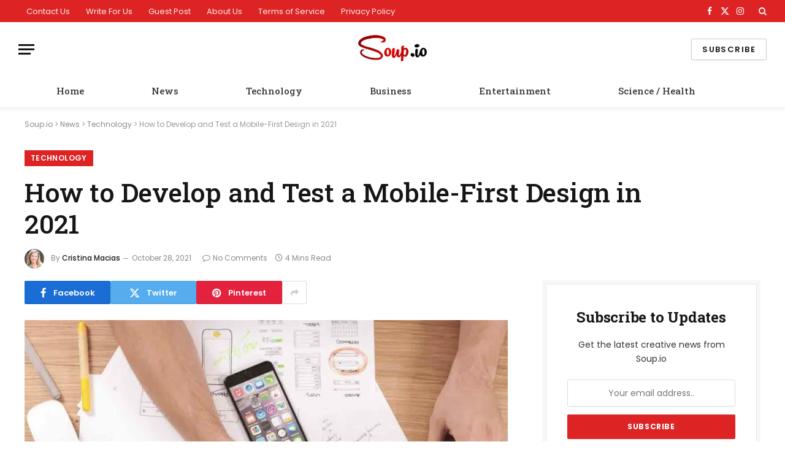

--- FILE ---
content_type: text/html; charset=UTF-8
request_url: https://www.soup.io/how-to-develop-and-test-a-mobile-first-design-in-2021
body_size: 21954
content:
<!DOCTYPE html><html lang="en-US" class="s-light site-s-light"><head><meta charset="UTF-8" /><link rel="preconnect" href="https://fonts.gstatic.com/" crossorigin /><script src="[data-uri]" defer></script><script data-optimized="1" src="https://www.soup.io/wp-content/plugins/litespeed-cache/assets/js/webfontloader.min.js" defer></script> <meta name="viewport" content="width=device-width, initial-scale=1" /><link rel="manifest" href="/superpwa-manifest.json"><meta name="theme-color" content="#dd3333">
<style>#wpadminbar #wp-admin-bar-p404_free_top_button .ab-icon:before {
            content: "\f103";
            color: red;
            top: 2px;
        }</style><meta name='robots' content='index, follow, max-image-preview:large, max-snippet:-1, max-video-preview:-1' /><style>img:is([sizes="auto" i], [sizes^="auto," i]) { contain-intrinsic-size: 3000px 1500px }</style><title>How to Develop and Test a Mobile-First Design in 2021</title><link rel="preload" as="image" imagesrcset="https://www.soup.io/wp-content/uploads/2021/10/How-to-Develop-and-Test-a-Mobile-First-Design-in-2021-1024x627.png 1024w, https://www.soup.io/wp-content/uploads/2021/10/How-to-Develop-and-Test-a-Mobile-First-Design-in-2021-300x184.png 300w, https://www.soup.io/wp-content/uploads/2021/10/How-to-Develop-and-Test-a-Mobile-First-Design-in-2021-768x470.png 768w, https://www.soup.io/wp-content/uploads/2021/10/How-to-Develop-and-Test-a-Mobile-First-Design-in-2021-1536x940.png 1536w, https://www.soup.io/wp-content/uploads/2021/10/How-to-Develop-and-Test-a-Mobile-First-Design-in-2021-150x92.png 150w, https://www.soup.io/wp-content/uploads/2021/10/How-to-Develop-and-Test-a-Mobile-First-Design-in-2021-450x275.png 450w, https://www.soup.io/wp-content/uploads/2021/10/How-to-Develop-and-Test-a-Mobile-First-Design-in-2021-1200x735.png 1200w, https://www.soup.io/wp-content/uploads/2021/10/How-to-Develop-and-Test-a-Mobile-First-Design-in-2021.png 2006w" imagesizes="(max-width: 788px) 100vw, 788px" /><link rel="preload" as="font" href="https://www.soup.io/wp-content/themes/smart-mag/css/icons/fonts/ts-icons.woff2?v3.2" type="font/woff2" crossorigin="anonymous" /><meta name="description" content="Mobile-first design refers to a strategy used by web designers to first prioritize the need for mobile devices when designing a product. This approach can" /><link rel="canonical" href="https://www.soup.io/how-to-develop-and-test-a-mobile-first-design-in-2021" /><meta property="og:locale" content="en_US" /><meta property="og:type" content="article" /><meta property="og:title" content="How to Develop and Test a Mobile-First Design in 2021" /><meta property="og:description" content="Mobile-first design refers to a strategy used by web designers to first prioritize the need for mobile devices when designing a product. This approach can" /><meta property="og:url" content="https://www.soup.io/how-to-develop-and-test-a-mobile-first-design-in-2021" /><meta property="og:site_name" content="Soup.io" /><meta property="article:published_time" content="2021-10-28T02:11:18+00:00" /><meta property="article:modified_time" content="2021-10-28T02:11:20+00:00" /><meta property="og:image" content="https://www.soup.io/wp-content/uploads/2021/10/How-to-Develop-and-Test-a-Mobile-First-Design-in-2021.png" /><meta property="og:image:width" content="2006" /><meta property="og:image:height" content="1228" /><meta property="og:image:type" content="image/png" /><meta name="author" content="Cristina Macias" /><meta name="twitter:card" content="summary_large_image" /><meta name="twitter:label1" content="Written by" /><meta name="twitter:data1" content="Cristina Macias" /><meta name="twitter:label2" content="Est. reading time" /><meta name="twitter:data2" content="4 minutes" /> <script type="application/ld+json" class="yoast-schema-graph">{"@context":"https://schema.org","@graph":[{"@type":"NewsArticle","@id":"https://www.soup.io/how-to-develop-and-test-a-mobile-first-design-in-2021#article","isPartOf":{"@id":"https://www.soup.io/how-to-develop-and-test-a-mobile-first-design-in-2021"},"author":{"name":"Cristina Macias","@id":"https://www.soup.io/#/schema/person/0818d740390ad255638aac0b81c26476"},"headline":"How to Develop and Test a Mobile-First Design in 2021","datePublished":"2021-10-28T02:11:18+00:00","dateModified":"2021-10-28T02:11:20+00:00","mainEntityOfPage":{"@id":"https://www.soup.io/how-to-develop-and-test-a-mobile-first-design-in-2021"},"wordCount":713,"publisher":{"@id":"https://www.soup.io/#organization"},"image":{"@id":"https://www.soup.io/how-to-develop-and-test-a-mobile-first-design-in-2021#primaryimage"},"thumbnailUrl":"https://www.soup.io/wp-content/uploads/2021/10/How-to-Develop-and-Test-a-Mobile-First-Design-in-2021.png","articleSection":["Technology"],"inLanguage":"en-US"},{"@type":"WebPage","@id":"https://www.soup.io/how-to-develop-and-test-a-mobile-first-design-in-2021","url":"https://www.soup.io/how-to-develop-and-test-a-mobile-first-design-in-2021","name":"How to Develop and Test a Mobile-First Design in 2021","isPartOf":{"@id":"https://www.soup.io/#website"},"primaryImageOfPage":{"@id":"https://www.soup.io/how-to-develop-and-test-a-mobile-first-design-in-2021#primaryimage"},"image":{"@id":"https://www.soup.io/how-to-develop-and-test-a-mobile-first-design-in-2021#primaryimage"},"thumbnailUrl":"https://www.soup.io/wp-content/uploads/2021/10/How-to-Develop-and-Test-a-Mobile-First-Design-in-2021.png","datePublished":"2021-10-28T02:11:18+00:00","dateModified":"2021-10-28T02:11:20+00:00","description":"Mobile-first design refers to a strategy used by web designers to first prioritize the need for mobile devices when designing a product. This approach can","breadcrumb":{"@id":"https://www.soup.io/how-to-develop-and-test-a-mobile-first-design-in-2021#breadcrumb"},"inLanguage":"en-US","potentialAction":[{"@type":"ReadAction","target":["https://www.soup.io/how-to-develop-and-test-a-mobile-first-design-in-2021"]}]},{"@type":"ImageObject","inLanguage":"en-US","@id":"https://www.soup.io/how-to-develop-and-test-a-mobile-first-design-in-2021#primaryimage","url":"https://www.soup.io/wp-content/uploads/2021/10/How-to-Develop-and-Test-a-Mobile-First-Design-in-2021.png","contentUrl":"https://www.soup.io/wp-content/uploads/2021/10/How-to-Develop-and-Test-a-Mobile-First-Design-in-2021.png","width":2006,"height":1228,"caption":"How to Develop and Test a Mobile-First Design in 2021"},{"@type":"BreadcrumbList","@id":"https://www.soup.io/how-to-develop-and-test-a-mobile-first-design-in-2021#breadcrumb","itemListElement":[{"@type":"ListItem","position":1,"name":"Soup.io","item":"https://www.soup.io/"},{"@type":"ListItem","position":2,"name":"News","item":"https://www.soup.io/news"},{"@type":"ListItem","position":3,"name":"Technology","item":"https://www.soup.io/news/technology"},{"@type":"ListItem","position":4,"name":"How to Develop and Test a Mobile-First Design in 2021"}]},{"@type":"WebSite","@id":"https://www.soup.io/#website","url":"https://www.soup.io/","name":"Soup.io","description":"News, Sports, Entertainment, TV, Tech, Gaming &amp; Health","publisher":{"@id":"https://www.soup.io/#organization"},"potentialAction":[{"@type":"SearchAction","target":{"@type":"EntryPoint","urlTemplate":"https://www.soup.io/?s={search_term_string}"},"query-input":{"@type":"PropertyValueSpecification","valueRequired":true,"valueName":"search_term_string"}}],"inLanguage":"en-US"},{"@type":"Organization","@id":"https://www.soup.io/#organization","name":"Soup.io","url":"https://www.soup.io/","logo":{"@type":"ImageObject","inLanguage":"en-US","@id":"https://www.soup.io/#/schema/logo/image/","url":"https://www.soup.io/wp-content/uploads/2020/07/favicon.png","contentUrl":"https://www.soup.io/wp-content/uploads/2020/07/favicon.png","width":16,"height":16,"caption":"Soup.io"},"image":{"@id":"https://www.soup.io/#/schema/logo/image/"}},{"@type":"Person","@id":"https://www.soup.io/#/schema/person/0818d740390ad255638aac0b81c26476","name":"Cristina Macias","image":{"@type":"ImageObject","inLanguage":"en-US","@id":"https://www.soup.io/#/schema/person/image/","url":"https://www.soup.io/wp-content/uploads/2020/07/65.jpg","contentUrl":"https://www.soup.io/wp-content/uploads/2020/07/65.jpg","caption":"Cristina Macias"},"description":"Cristina Macias is a 25-year-old writer who enjoys reading, writing, Rubix cube, and listening to the radio. She is inspiring and smart, but can also be a bit lazy.","url":"https://www.soup.io/author/cristina"}]}</script> <link rel='dns-prefetch' href='//fonts.googleapis.com' /><link rel="alternate" type="application/rss+xml" title="Soup.io &raquo; Feed" href="https://www.soup.io/feed" /><link rel='stylesheet' id='wp-block-library-css' href='https://www.soup.io/wp-includes/css/dist/block-library/style.min.css' type='text/css' media='all' /><style id='classic-theme-styles-inline-css' type='text/css'>/*! This file is auto-generated */
.wp-block-button__link{color:#fff;background-color:#32373c;border-radius:9999px;box-shadow:none;text-decoration:none;padding:calc(.667em + 2px) calc(1.333em + 2px);font-size:1.125em}.wp-block-file__button{background:#32373c;color:#fff;text-decoration:none}</style><style id='global-styles-inline-css' type='text/css'>:root{--wp--preset--aspect-ratio--square: 1;--wp--preset--aspect-ratio--4-3: 4/3;--wp--preset--aspect-ratio--3-4: 3/4;--wp--preset--aspect-ratio--3-2: 3/2;--wp--preset--aspect-ratio--2-3: 2/3;--wp--preset--aspect-ratio--16-9: 16/9;--wp--preset--aspect-ratio--9-16: 9/16;--wp--preset--color--black: #000000;--wp--preset--color--cyan-bluish-gray: #abb8c3;--wp--preset--color--white: #ffffff;--wp--preset--color--pale-pink: #f78da7;--wp--preset--color--vivid-red: #cf2e2e;--wp--preset--color--luminous-vivid-orange: #ff6900;--wp--preset--color--luminous-vivid-amber: #fcb900;--wp--preset--color--light-green-cyan: #7bdcb5;--wp--preset--color--vivid-green-cyan: #00d084;--wp--preset--color--pale-cyan-blue: #8ed1fc;--wp--preset--color--vivid-cyan-blue: #0693e3;--wp--preset--color--vivid-purple: #9b51e0;--wp--preset--gradient--vivid-cyan-blue-to-vivid-purple: linear-gradient(135deg,rgba(6,147,227,1) 0%,rgb(155,81,224) 100%);--wp--preset--gradient--light-green-cyan-to-vivid-green-cyan: linear-gradient(135deg,rgb(122,220,180) 0%,rgb(0,208,130) 100%);--wp--preset--gradient--luminous-vivid-amber-to-luminous-vivid-orange: linear-gradient(135deg,rgba(252,185,0,1) 0%,rgba(255,105,0,1) 100%);--wp--preset--gradient--luminous-vivid-orange-to-vivid-red: linear-gradient(135deg,rgba(255,105,0,1) 0%,rgb(207,46,46) 100%);--wp--preset--gradient--very-light-gray-to-cyan-bluish-gray: linear-gradient(135deg,rgb(238,238,238) 0%,rgb(169,184,195) 100%);--wp--preset--gradient--cool-to-warm-spectrum: linear-gradient(135deg,rgb(74,234,220) 0%,rgb(151,120,209) 20%,rgb(207,42,186) 40%,rgb(238,44,130) 60%,rgb(251,105,98) 80%,rgb(254,248,76) 100%);--wp--preset--gradient--blush-light-purple: linear-gradient(135deg,rgb(255,206,236) 0%,rgb(152,150,240) 100%);--wp--preset--gradient--blush-bordeaux: linear-gradient(135deg,rgb(254,205,165) 0%,rgb(254,45,45) 50%,rgb(107,0,62) 100%);--wp--preset--gradient--luminous-dusk: linear-gradient(135deg,rgb(255,203,112) 0%,rgb(199,81,192) 50%,rgb(65,88,208) 100%);--wp--preset--gradient--pale-ocean: linear-gradient(135deg,rgb(255,245,203) 0%,rgb(182,227,212) 50%,rgb(51,167,181) 100%);--wp--preset--gradient--electric-grass: linear-gradient(135deg,rgb(202,248,128) 0%,rgb(113,206,126) 100%);--wp--preset--gradient--midnight: linear-gradient(135deg,rgb(2,3,129) 0%,rgb(40,116,252) 100%);--wp--preset--font-size--small: 13px;--wp--preset--font-size--medium: 20px;--wp--preset--font-size--large: 36px;--wp--preset--font-size--x-large: 42px;--wp--preset--spacing--20: 0.44rem;--wp--preset--spacing--30: 0.67rem;--wp--preset--spacing--40: 1rem;--wp--preset--spacing--50: 1.5rem;--wp--preset--spacing--60: 2.25rem;--wp--preset--spacing--70: 3.38rem;--wp--preset--spacing--80: 5.06rem;--wp--preset--shadow--natural: 6px 6px 9px rgba(0, 0, 0, 0.2);--wp--preset--shadow--deep: 12px 12px 50px rgba(0, 0, 0, 0.4);--wp--preset--shadow--sharp: 6px 6px 0px rgba(0, 0, 0, 0.2);--wp--preset--shadow--outlined: 6px 6px 0px -3px rgba(255, 255, 255, 1), 6px 6px rgba(0, 0, 0, 1);--wp--preset--shadow--crisp: 6px 6px 0px rgba(0, 0, 0, 1);}:where(.is-layout-flex){gap: 0.5em;}:where(.is-layout-grid){gap: 0.5em;}body .is-layout-flex{display: flex;}.is-layout-flex{flex-wrap: wrap;align-items: center;}.is-layout-flex > :is(*, div){margin: 0;}body .is-layout-grid{display: grid;}.is-layout-grid > :is(*, div){margin: 0;}:where(.wp-block-columns.is-layout-flex){gap: 2em;}:where(.wp-block-columns.is-layout-grid){gap: 2em;}:where(.wp-block-post-template.is-layout-flex){gap: 1.25em;}:where(.wp-block-post-template.is-layout-grid){gap: 1.25em;}.has-black-color{color: var(--wp--preset--color--black) !important;}.has-cyan-bluish-gray-color{color: var(--wp--preset--color--cyan-bluish-gray) !important;}.has-white-color{color: var(--wp--preset--color--white) !important;}.has-pale-pink-color{color: var(--wp--preset--color--pale-pink) !important;}.has-vivid-red-color{color: var(--wp--preset--color--vivid-red) !important;}.has-luminous-vivid-orange-color{color: var(--wp--preset--color--luminous-vivid-orange) !important;}.has-luminous-vivid-amber-color{color: var(--wp--preset--color--luminous-vivid-amber) !important;}.has-light-green-cyan-color{color: var(--wp--preset--color--light-green-cyan) !important;}.has-vivid-green-cyan-color{color: var(--wp--preset--color--vivid-green-cyan) !important;}.has-pale-cyan-blue-color{color: var(--wp--preset--color--pale-cyan-blue) !important;}.has-vivid-cyan-blue-color{color: var(--wp--preset--color--vivid-cyan-blue) !important;}.has-vivid-purple-color{color: var(--wp--preset--color--vivid-purple) !important;}.has-black-background-color{background-color: var(--wp--preset--color--black) !important;}.has-cyan-bluish-gray-background-color{background-color: var(--wp--preset--color--cyan-bluish-gray) !important;}.has-white-background-color{background-color: var(--wp--preset--color--white) !important;}.has-pale-pink-background-color{background-color: var(--wp--preset--color--pale-pink) !important;}.has-vivid-red-background-color{background-color: var(--wp--preset--color--vivid-red) !important;}.has-luminous-vivid-orange-background-color{background-color: var(--wp--preset--color--luminous-vivid-orange) !important;}.has-luminous-vivid-amber-background-color{background-color: var(--wp--preset--color--luminous-vivid-amber) !important;}.has-light-green-cyan-background-color{background-color: var(--wp--preset--color--light-green-cyan) !important;}.has-vivid-green-cyan-background-color{background-color: var(--wp--preset--color--vivid-green-cyan) !important;}.has-pale-cyan-blue-background-color{background-color: var(--wp--preset--color--pale-cyan-blue) !important;}.has-vivid-cyan-blue-background-color{background-color: var(--wp--preset--color--vivid-cyan-blue) !important;}.has-vivid-purple-background-color{background-color: var(--wp--preset--color--vivid-purple) !important;}.has-black-border-color{border-color: var(--wp--preset--color--black) !important;}.has-cyan-bluish-gray-border-color{border-color: var(--wp--preset--color--cyan-bluish-gray) !important;}.has-white-border-color{border-color: var(--wp--preset--color--white) !important;}.has-pale-pink-border-color{border-color: var(--wp--preset--color--pale-pink) !important;}.has-vivid-red-border-color{border-color: var(--wp--preset--color--vivid-red) !important;}.has-luminous-vivid-orange-border-color{border-color: var(--wp--preset--color--luminous-vivid-orange) !important;}.has-luminous-vivid-amber-border-color{border-color: var(--wp--preset--color--luminous-vivid-amber) !important;}.has-light-green-cyan-border-color{border-color: var(--wp--preset--color--light-green-cyan) !important;}.has-vivid-green-cyan-border-color{border-color: var(--wp--preset--color--vivid-green-cyan) !important;}.has-pale-cyan-blue-border-color{border-color: var(--wp--preset--color--pale-cyan-blue) !important;}.has-vivid-cyan-blue-border-color{border-color: var(--wp--preset--color--vivid-cyan-blue) !important;}.has-vivid-purple-border-color{border-color: var(--wp--preset--color--vivid-purple) !important;}.has-vivid-cyan-blue-to-vivid-purple-gradient-background{background: var(--wp--preset--gradient--vivid-cyan-blue-to-vivid-purple) !important;}.has-light-green-cyan-to-vivid-green-cyan-gradient-background{background: var(--wp--preset--gradient--light-green-cyan-to-vivid-green-cyan) !important;}.has-luminous-vivid-amber-to-luminous-vivid-orange-gradient-background{background: var(--wp--preset--gradient--luminous-vivid-amber-to-luminous-vivid-orange) !important;}.has-luminous-vivid-orange-to-vivid-red-gradient-background{background: var(--wp--preset--gradient--luminous-vivid-orange-to-vivid-red) !important;}.has-very-light-gray-to-cyan-bluish-gray-gradient-background{background: var(--wp--preset--gradient--very-light-gray-to-cyan-bluish-gray) !important;}.has-cool-to-warm-spectrum-gradient-background{background: var(--wp--preset--gradient--cool-to-warm-spectrum) !important;}.has-blush-light-purple-gradient-background{background: var(--wp--preset--gradient--blush-light-purple) !important;}.has-blush-bordeaux-gradient-background{background: var(--wp--preset--gradient--blush-bordeaux) !important;}.has-luminous-dusk-gradient-background{background: var(--wp--preset--gradient--luminous-dusk) !important;}.has-pale-ocean-gradient-background{background: var(--wp--preset--gradient--pale-ocean) !important;}.has-electric-grass-gradient-background{background: var(--wp--preset--gradient--electric-grass) !important;}.has-midnight-gradient-background{background: var(--wp--preset--gradient--midnight) !important;}.has-small-font-size{font-size: var(--wp--preset--font-size--small) !important;}.has-medium-font-size{font-size: var(--wp--preset--font-size--medium) !important;}.has-large-font-size{font-size: var(--wp--preset--font-size--large) !important;}.has-x-large-font-size{font-size: var(--wp--preset--font-size--x-large) !important;}
:where(.wp-block-post-template.is-layout-flex){gap: 1.25em;}:where(.wp-block-post-template.is-layout-grid){gap: 1.25em;}
:where(.wp-block-columns.is-layout-flex){gap: 2em;}:where(.wp-block-columns.is-layout-grid){gap: 2em;}
:root :where(.wp-block-pullquote){font-size: 1.5em;line-height: 1.6;}</style><link rel='stylesheet' id='gn-frontend-gnfollow-style-css' href='https://www.soup.io/wp-content/plugins/gn-publisher/assets/css/gn-frontend-gnfollow.min.css' type='text/css' media='all' /><link rel='stylesheet' id='ppress-frontend-css' href='https://www.soup.io/wp-content/plugins/wp-user-avatar/assets/css/frontend.min.css' type='text/css' media='all' /><link rel='stylesheet' id='ppress-flatpickr-css' href='https://www.soup.io/wp-content/plugins/wp-user-avatar/assets/flatpickr/flatpickr.min.css' type='text/css' media='all' /><link rel='stylesheet' id='ppress-select2-css' href='https://www.soup.io/wp-content/plugins/wp-user-avatar/assets/select2/select2.min.css' type='text/css' media='all' /><link rel='stylesheet' id='smartmag-core-css' href='https://www.soup.io/wp-content/themes/smart-mag/style.css' type='text/css' media='all' /><style id='smartmag-core-inline-css' type='text/css'>:root { --c-main: #dd2323;
--c-main-rgb: 221,35,35;
--text-font: "Poppins", system-ui, -apple-system, "Segoe UI", Arial, sans-serif;
--body-font: "Poppins", system-ui, -apple-system, "Segoe UI", Arial, sans-serif;
--title-font: "Roboto Slab", system-ui, -apple-system, "Segoe UI", Arial, sans-serif;
--h-font: "Roboto Slab", system-ui, -apple-system, "Segoe UI", Arial, sans-serif;
--title-fw-bold: 600;
--excerpt-size: 14px; }
.post-title:not(._) { font-weight: 500; }
.smart-head-main { --c-shadow: rgba(0,0,0,0.05); }
.smart-head-main .smart-head-top { --head-h: 36px; background-color: var(--c-main); }
.smart-head-main .smart-head-mid { --head-h: 85px; }
.smart-head-main .smart-head-bot { border-top-width: 0px; }
.navigation { font-family: "Roboto Slab", system-ui, -apple-system, "Segoe UI", Arial, sans-serif; }
.navigation-main .menu > li > a { font-weight: 500; }
.navigation-main { --nav-items-space: 55px; margin-left: calc(-1 * var(--nav-items-space)); }
.s-light .navigation-main { --c-nav: #383838; }
.s-light .navigation { --c-nav-blip: #353535; }
.mobile-menu { font-family: "Roboto Slab", system-ui, -apple-system, "Segoe UI", Arial, sans-serif; font-size: 15px; }
.navigation-small .menu > li > a { font-family: "Poppins", system-ui, -apple-system, "Segoe UI", Arial, sans-serif; }
.s-dark .navigation-small { --c-nav: rgba(255,255,255,0.92); --c-nav-hov: #ffffff; }
.smart-head-main .spc-social { --c-spc-social: #ffffff; --c-spc-social-hov: #f2f2f2; }
.smart-head-main .logo-is-image { padding-bottom: 4px; }
.smart-head-main .search-icon:hover { color: #f2f2f2; }
.smart-head-main .scheme-switcher a:hover { color: #f2f2f2; }
.block-head .heading { font-family: "Poppins", system-ui, -apple-system, "Segoe UI", Arial, sans-serif; }
.block-head-e2 .heading { font-weight: 600; color: var(--c-main); }
.entry-content { font-size: 16px; line-height: 1.8; }</style><link rel='stylesheet' id='smartmag-magnific-popup-css' href='https://www.soup.io/wp-content/themes/smart-mag/css/lightbox.css' type='text/css' media='all' /><link rel='stylesheet' id='smartmag-icons-css' href='https://www.soup.io/wp-content/themes/smart-mag/css/icons/icons.css' type='text/css' media='all' /> <script type="text/javascript" id="smartmag-lazy-inline-js-after" src="[data-uri]" defer></script> <script type="text/javascript" src="https://www.soup.io/wp-includes/js/jquery/jquery.min.js" id="jquery-core-js"></script> <script type="text/javascript" src="https://www.soup.io/wp-includes/js/jquery/jquery-migrate.min.js" id="jquery-migrate-js" defer data-deferred="1"></script> <script type="text/javascript" src="https://www.soup.io/wp-content/plugins/wp-user-avatar/assets/flatpickr/flatpickr.min.js" id="ppress-flatpickr-js" defer data-deferred="1"></script> <script type="text/javascript" src="https://www.soup.io/wp-content/plugins/wp-user-avatar/assets/select2/select2.min.js" id="ppress-select2-js" defer data-deferred="1"></script> <link rel="https://api.w.org/" href="https://www.soup.io/wp-json/" /><link rel="alternate" title="JSON" type="application/json" href="https://www.soup.io/wp-json/wp/v2/posts/6433" /><link rel="EditURI" type="application/rsd+xml" title="RSD" href="https://www.soup.io/xmlrpc.php?rsd" /><meta name="generator" content="WordPress 6.8.3" /><link rel='shortlink' href='https://www.soup.io/?p=6433' /><link rel="alternate" title="oEmbed (JSON)" type="application/json+oembed" href="https://www.soup.io/wp-json/oembed/1.0/embed?url=https%3A%2F%2Fwww.soup.io%2Fhow-to-develop-and-test-a-mobile-first-design-in-2021" /><link rel="alternate" title="oEmbed (XML)" type="text/xml+oembed" href="https://www.soup.io/wp-json/oembed/1.0/embed?url=https%3A%2F%2Fwww.soup.io%2Fhow-to-develop-and-test-a-mobile-first-design-in-2021&#038;format=xml" /> <script src="[data-uri]" defer></script> <meta name="generator" content="Elementor 3.29.1; features: additional_custom_breakpoints, e_local_google_fonts; settings: css_print_method-external, google_font-enabled, font_display-auto"><style>.e-con.e-parent:nth-of-type(n+4):not(.e-lazyloaded):not(.e-no-lazyload),
				.e-con.e-parent:nth-of-type(n+4):not(.e-lazyloaded):not(.e-no-lazyload) * {
					background-image: none !important;
				}
				@media screen and (max-height: 1024px) {
					.e-con.e-parent:nth-of-type(n+3):not(.e-lazyloaded):not(.e-no-lazyload),
					.e-con.e-parent:nth-of-type(n+3):not(.e-lazyloaded):not(.e-no-lazyload) * {
						background-image: none !important;
					}
				}
				@media screen and (max-height: 640px) {
					.e-con.e-parent:nth-of-type(n+2):not(.e-lazyloaded):not(.e-no-lazyload),
					.e-con.e-parent:nth-of-type(n+2):not(.e-lazyloaded):not(.e-no-lazyload) * {
						background-image: none !important;
					}
				}</style> <script src="https://www.googletagmanager.com/gtag/js?id=UA-173151477-1" defer data-deferred="1"></script> <script src="[data-uri]" defer></script> <style type="text/css">.saboxplugin-wrap{-webkit-box-sizing:border-box;-moz-box-sizing:border-box;-ms-box-sizing:border-box;box-sizing:border-box;border:1px solid #eee;width:100%;clear:both;display:block;overflow:hidden;word-wrap:break-word;position:relative}.saboxplugin-wrap .saboxplugin-gravatar{float:left;padding:0 20px 20px 20px}.saboxplugin-wrap .saboxplugin-gravatar img{max-width:100px;height:auto;border-radius:0;}.saboxplugin-wrap .saboxplugin-authorname{font-size:18px;line-height:1;margin:20px 0 0 20px;display:block}.saboxplugin-wrap .saboxplugin-authorname a{text-decoration:none}.saboxplugin-wrap .saboxplugin-authorname a:focus{outline:0}.saboxplugin-wrap .saboxplugin-desc{display:block;margin:5px 20px}.saboxplugin-wrap .saboxplugin-desc a{text-decoration:underline}.saboxplugin-wrap .saboxplugin-desc p{margin:5px 0 12px}.saboxplugin-wrap .saboxplugin-web{margin:0 20px 15px;text-align:left}.saboxplugin-wrap .sab-web-position{text-align:right}.saboxplugin-wrap .saboxplugin-web a{color:#ccc;text-decoration:none}.saboxplugin-wrap .saboxplugin-socials{position:relative;display:block;background:#fcfcfc;padding:5px;border-top:1px solid #eee}.saboxplugin-wrap .saboxplugin-socials a svg{width:20px;height:20px}.saboxplugin-wrap .saboxplugin-socials a svg .st2{fill:#fff; transform-origin:center center;}.saboxplugin-wrap .saboxplugin-socials a svg .st1{fill:rgba(0,0,0,.3)}.saboxplugin-wrap .saboxplugin-socials a:hover{opacity:.8;-webkit-transition:opacity .4s;-moz-transition:opacity .4s;-o-transition:opacity .4s;transition:opacity .4s;box-shadow:none!important;-webkit-box-shadow:none!important}.saboxplugin-wrap .saboxplugin-socials .saboxplugin-icon-color{box-shadow:none;padding:0;border:0;-webkit-transition:opacity .4s;-moz-transition:opacity .4s;-o-transition:opacity .4s;transition:opacity .4s;display:inline-block;color:#fff;font-size:0;text-decoration:inherit;margin:5px;-webkit-border-radius:0;-moz-border-radius:0;-ms-border-radius:0;-o-border-radius:0;border-radius:0;overflow:hidden}.saboxplugin-wrap .saboxplugin-socials .saboxplugin-icon-grey{text-decoration:inherit;box-shadow:none;position:relative;display:-moz-inline-stack;display:inline-block;vertical-align:middle;zoom:1;margin:10px 5px;color:#444;fill:#444}.clearfix:after,.clearfix:before{content:' ';display:table;line-height:0;clear:both}.ie7 .clearfix{zoom:1}.saboxplugin-socials.sabox-colored .saboxplugin-icon-color .sab-twitch{border-color:#38245c}.saboxplugin-socials.sabox-colored .saboxplugin-icon-color .sab-addthis{border-color:#e91c00}.saboxplugin-socials.sabox-colored .saboxplugin-icon-color .sab-behance{border-color:#003eb0}.saboxplugin-socials.sabox-colored .saboxplugin-icon-color .sab-delicious{border-color:#06c}.saboxplugin-socials.sabox-colored .saboxplugin-icon-color .sab-deviantart{border-color:#036824}.saboxplugin-socials.sabox-colored .saboxplugin-icon-color .sab-digg{border-color:#00327c}.saboxplugin-socials.sabox-colored .saboxplugin-icon-color .sab-dribbble{border-color:#ba1655}.saboxplugin-socials.sabox-colored .saboxplugin-icon-color .sab-facebook{border-color:#1e2e4f}.saboxplugin-socials.sabox-colored .saboxplugin-icon-color .sab-flickr{border-color:#003576}.saboxplugin-socials.sabox-colored .saboxplugin-icon-color .sab-github{border-color:#264874}.saboxplugin-socials.sabox-colored .saboxplugin-icon-color .sab-google{border-color:#0b51c5}.saboxplugin-socials.sabox-colored .saboxplugin-icon-color .sab-googleplus{border-color:#96271a}.saboxplugin-socials.sabox-colored .saboxplugin-icon-color .sab-html5{border-color:#902e13}.saboxplugin-socials.sabox-colored .saboxplugin-icon-color .sab-instagram{border-color:#1630aa}.saboxplugin-socials.sabox-colored .saboxplugin-icon-color .sab-linkedin{border-color:#00344f}.saboxplugin-socials.sabox-colored .saboxplugin-icon-color .sab-pinterest{border-color:#5b040e}.saboxplugin-socials.sabox-colored .saboxplugin-icon-color .sab-reddit{border-color:#992900}.saboxplugin-socials.sabox-colored .saboxplugin-icon-color .sab-rss{border-color:#a43b0a}.saboxplugin-socials.sabox-colored .saboxplugin-icon-color .sab-sharethis{border-color:#5d8420}.saboxplugin-socials.sabox-colored .saboxplugin-icon-color .sab-skype{border-color:#00658a}.saboxplugin-socials.sabox-colored .saboxplugin-icon-color .sab-soundcloud{border-color:#995200}.saboxplugin-socials.sabox-colored .saboxplugin-icon-color .sab-spotify{border-color:#0f612c}.saboxplugin-socials.sabox-colored .saboxplugin-icon-color .sab-stackoverflow{border-color:#a95009}.saboxplugin-socials.sabox-colored .saboxplugin-icon-color .sab-steam{border-color:#006388}.saboxplugin-socials.sabox-colored .saboxplugin-icon-color .sab-user_email{border-color:#b84e05}.saboxplugin-socials.sabox-colored .saboxplugin-icon-color .sab-stumbleUpon{border-color:#9b280e}.saboxplugin-socials.sabox-colored .saboxplugin-icon-color .sab-tumblr{border-color:#10151b}.saboxplugin-socials.sabox-colored .saboxplugin-icon-color .sab-twitter{border-color:#0967a0}.saboxplugin-socials.sabox-colored .saboxplugin-icon-color .sab-vimeo{border-color:#0d7091}.saboxplugin-socials.sabox-colored .saboxplugin-icon-color .sab-windows{border-color:#003f71}.saboxplugin-socials.sabox-colored .saboxplugin-icon-color .sab-whatsapp{border-color:#003f71}.saboxplugin-socials.sabox-colored .saboxplugin-icon-color .sab-wordpress{border-color:#0f3647}.saboxplugin-socials.sabox-colored .saboxplugin-icon-color .sab-yahoo{border-color:#14002d}.saboxplugin-socials.sabox-colored .saboxplugin-icon-color .sab-youtube{border-color:#900}.saboxplugin-socials.sabox-colored .saboxplugin-icon-color .sab-xing{border-color:#000202}.saboxplugin-socials.sabox-colored .saboxplugin-icon-color .sab-mixcloud{border-color:#2475a0}.saboxplugin-socials.sabox-colored .saboxplugin-icon-color .sab-vk{border-color:#243549}.saboxplugin-socials.sabox-colored .saboxplugin-icon-color .sab-medium{border-color:#00452c}.saboxplugin-socials.sabox-colored .saboxplugin-icon-color .sab-quora{border-color:#420e00}.saboxplugin-socials.sabox-colored .saboxplugin-icon-color .sab-meetup{border-color:#9b181c}.saboxplugin-socials.sabox-colored .saboxplugin-icon-color .sab-goodreads{border-color:#000}.saboxplugin-socials.sabox-colored .saboxplugin-icon-color .sab-snapchat{border-color:#999700}.saboxplugin-socials.sabox-colored .saboxplugin-icon-color .sab-500px{border-color:#00557f}.saboxplugin-socials.sabox-colored .saboxplugin-icon-color .sab-mastodont{border-color:#185886}.sabox-plus-item{margin-bottom:20px}@media screen and (max-width:480px){.saboxplugin-wrap{text-align:center}.saboxplugin-wrap .saboxplugin-gravatar{float:none;padding:20px 0;text-align:center;margin:0 auto;display:block}.saboxplugin-wrap .saboxplugin-gravatar img{float:none;display:inline-block;display:-moz-inline-stack;vertical-align:middle;zoom:1}.saboxplugin-wrap .saboxplugin-desc{margin:0 10px 20px;text-align:center}.saboxplugin-wrap .saboxplugin-authorname{text-align:center;margin:10px 0 20px}}body .saboxplugin-authorname a,body .saboxplugin-authorname a:hover{box-shadow:none;-webkit-box-shadow:none}a.sab-profile-edit{font-size:16px!important;line-height:1!important}.sab-edit-settings a,a.sab-profile-edit{color:#0073aa!important;box-shadow:none!important;-webkit-box-shadow:none!important}.sab-edit-settings{margin-right:15px;position:absolute;right:0;z-index:2;bottom:10px;line-height:20px}.sab-edit-settings i{margin-left:5px}.saboxplugin-socials{line-height:1!important}.rtl .saboxplugin-wrap .saboxplugin-gravatar{float:right}.rtl .saboxplugin-wrap .saboxplugin-authorname{display:flex;align-items:center}.rtl .saboxplugin-wrap .saboxplugin-authorname .sab-profile-edit{margin-right:10px}.rtl .sab-edit-settings{right:auto;left:0}img.sab-custom-avatar{max-width:75px;}.saboxplugin-wrap {margin-top:0px; margin-bottom:0px; padding: 0px 0px }.saboxplugin-wrap .saboxplugin-authorname {font-size:18px; line-height:25px;}.saboxplugin-wrap .saboxplugin-desc p, .saboxplugin-wrap .saboxplugin-desc {font-size:14px !important; line-height:21px !important;}.saboxplugin-wrap .saboxplugin-web {font-size:14px;}.saboxplugin-wrap .saboxplugin-socials a svg {width:18px;height:18px;}</style><link rel="icon" href="https://www.soup.io/wp-content/uploads/2020/07/Soup.io-Favicon.png" sizes="32x32" /><link rel="icon" href="https://www.soup.io/wp-content/uploads/2020/07/Soup.io-Favicon.png" sizes="192x192" /><link rel="apple-touch-icon" href="https://www.soup.io/wp-content/uploads/2020/07/Soup.io-Favicon.png" /><meta name="msapplication-TileImage" content="https://www.soup.io/wp-content/uploads/2020/07/Soup.io-Favicon.png" /> <script src="[data-uri]" defer></script> </head><body class="wp-singular post-template-default single single-post postid-6433 single-format-standard wp-theme-smart-mag right-sidebar post-layout-large post-cat-302 has-lb has-lb-sm img-effects ts-img-hov-fade layout-normal elementor-default elementor-kit-4897"><div class="main-wrap"><div class="off-canvas-backdrop"></div><div class="mobile-menu-container off-canvas hide-widgets-sm" id="off-canvas"><div class="off-canvas-head">
<a href="#" class="close">
<span class="visuallyhidden">Close Menu</span>
<i class="tsi tsi-times"></i>
</a><div class="ts-logo">
<img data-lazyloaded="1" src="[data-uri]" fetchpriority="high" class="logo-mobile logo-image" data-src="https://www.soup.io/wp-content/uploads/2020/07/Soup.io-Logo-v3.png" width="500" height="161" alt="Soup.io"/></div></div><div class="off-canvas-content"><ul id="menu-header-menu" class="mobile-menu"><li id="menu-item-28" class="menu-item menu-item-type-custom menu-item-object-custom menu-item-home menu-item-28"><a href="https://www.soup.io/">Home</a></li><li id="menu-item-138" class="menu-item menu-item-type-taxonomy menu-item-object-category current-post-ancestor menu-item-138"><a href="https://www.soup.io/news">News</a></li><li id="menu-item-713" class="menu-item menu-item-type-taxonomy menu-item-object-category current-post-ancestor current-menu-parent current-post-parent menu-item-713"><a href="https://www.soup.io/news/technology">Technology</a></li><li id="menu-item-310" class="menu-item menu-item-type-taxonomy menu-item-object-category menu-item-310"><a href="https://www.soup.io/news/business">Business</a></li><li id="menu-item-311" class="menu-item menu-item-type-taxonomy menu-item-object-category menu-item-311"><a href="https://www.soup.io/news/entertainment">Entertainment</a></li><li id="menu-item-312" class="menu-item menu-item-type-taxonomy menu-item-object-category menu-item-312"><a href="https://www.soup.io/news/science-health">Science / Health</a></li></ul><div class="spc-social-block spc-social spc-social-b smart-head-social">
<a href="#" class="link service s-facebook" target="_blank" rel="nofollow noopener">
<i class="icon tsi tsi-facebook"></i>					<span class="visuallyhidden">Facebook</span>
</a>
<a href="#" class="link service s-twitter" target="_blank" rel="nofollow noopener">
<i class="icon tsi tsi-twitter"></i>					<span class="visuallyhidden">X (Twitter)</span>
</a>
<a href="#" class="link service s-instagram" target="_blank" rel="nofollow noopener">
<i class="icon tsi tsi-instagram"></i>					<span class="visuallyhidden">Instagram</span>
</a></div></div></div><div class="smart-head smart-head-a smart-head-main" id="smart-head" data-sticky="auto" data-sticky-type="smart" data-sticky-full><div class="smart-head-row smart-head-top s-dark smart-head-row-full"><div class="inner full"><div class="items items-left "><div class="nav-wrap"><nav class="navigation navigation-small nav-hov-a"><ul id="menu-footer" class="menu"><li id="menu-item-91" class="menu-item menu-item-type-post_type menu-item-object-page menu-item-91"><a href="https://www.soup.io/contact-us">Contact Us</a></li><li id="menu-item-87" class="menu-item menu-item-type-post_type menu-item-object-page menu-item-87"><a href="https://www.soup.io/write-for-us">Write For Us</a></li><li id="menu-item-16112" class="menu-item menu-item-type-post_type menu-item-object-page menu-item-16112"><a href="https://www.soup.io/guest-post">Guest Post</a></li><li id="menu-item-90" class="menu-item menu-item-type-post_type menu-item-object-page menu-item-90"><a href="https://www.soup.io/about-us">About Us</a></li><li id="menu-item-88" class="menu-item menu-item-type-post_type menu-item-object-page menu-item-88"><a href="https://www.soup.io/terms-of-service">Terms of Service</a></li><li id="menu-item-89" class="menu-item menu-item-type-post_type menu-item-object-page menu-item-89"><a href="https://www.soup.io/privacy-policy">Privacy Policy</a></li></ul></nav></div></div><div class="items items-center empty"></div><div class="items items-right "><div class="spc-social-block spc-social spc-social-a smart-head-social">
<a href="#" class="link service s-facebook" target="_blank" rel="nofollow noopener">
<i class="icon tsi tsi-facebook"></i>					<span class="visuallyhidden">Facebook</span>
</a>
<a href="#" class="link service s-twitter" target="_blank" rel="nofollow noopener">
<i class="icon tsi tsi-twitter"></i>					<span class="visuallyhidden">X (Twitter)</span>
</a>
<a href="#" class="link service s-instagram" target="_blank" rel="nofollow noopener">
<i class="icon tsi tsi-instagram"></i>					<span class="visuallyhidden">Instagram</span>
</a></div><a href="#" class="search-icon has-icon-only is-icon" title="Search">
<i class="tsi tsi-search"></i>
</a></div></div></div><div class="smart-head-row smart-head-mid smart-head-row-3 is-light smart-head-row-full"><div class="inner full"><div class="items items-left ">
<button class="offcanvas-toggle has-icon" type="button" aria-label="Menu">
<span class="hamburger-icon hamburger-icon-a">
<span class="inner"></span>
</span>
</button></div><div class="items items-center ">
<a href="https://www.soup.io/" title="Soup.io" rel="home" class="logo-link ts-logo logo-is-image">
<span>
<img data-lazyloaded="1" src="[data-uri]" data-src="https://www.soup.io/wp-content/uploads/2020/07/Soup.io-Logo-v3.png" class="logo-image" alt="Soup.io" width="1000" height="321"/>
</span>
</a></div><div class="items items-right ">
<a href="#" class="ts-button ts-button-alt ts-button1">
Subscribe	</a></div></div></div><div class="smart-head-row smart-head-bot smart-head-row-3 is-light has-center-nav smart-head-row-full"><div class="inner full"><div class="items items-left empty"></div><div class="items items-center "><div class="nav-wrap"><nav class="navigation navigation-main nav-hov-b"><ul id="menu-header-menu-1" class="menu"><li class="menu-item menu-item-type-custom menu-item-object-custom menu-item-home menu-item-28"><a href="https://www.soup.io/">Home</a></li><li class="menu-item menu-item-type-taxonomy menu-item-object-category current-post-ancestor menu-cat-8 menu-item-138"><a href="https://www.soup.io/news">News</a></li><li class="menu-item menu-item-type-taxonomy menu-item-object-category current-post-ancestor current-menu-parent current-post-parent menu-cat-302 menu-item-713"><a href="https://www.soup.io/news/technology">Technology</a></li><li class="menu-item menu-item-type-taxonomy menu-item-object-category menu-cat-303 menu-item-310"><a href="https://www.soup.io/news/business">Business</a></li><li class="menu-item menu-item-type-taxonomy menu-item-object-category menu-cat-304 menu-item-311"><a href="https://www.soup.io/news/entertainment">Entertainment</a></li><li class="menu-item menu-item-type-taxonomy menu-item-object-category menu-cat-305 menu-item-312"><a href="https://www.soup.io/news/science-health">Science / Health</a></li></ul></nav></div></div><div class="items items-right empty"></div></div></div></div><div class="smart-head smart-head-a smart-head-mobile" id="smart-head-mobile" data-sticky="mid" data-sticky-type="smart" data-sticky-full><div class="smart-head-row smart-head-mid smart-head-row-3 is-light smart-head-row-full"><div class="inner wrap"><div class="items items-left ">
<button class="offcanvas-toggle has-icon" type="button" aria-label="Menu">
<span class="hamburger-icon hamburger-icon-a">
<span class="inner"></span>
</span>
</button></div><div class="items items-center ">
<a href="https://www.soup.io/" title="Soup.io" rel="home" class="logo-link ts-logo logo-is-image">
<span>
<img data-lazyloaded="1" src="[data-uri]" fetchpriority="high" class="logo-mobile logo-image" data-src="https://www.soup.io/wp-content/uploads/2020/07/Soup.io-Logo-v3.png" width="500" height="161" alt="Soup.io"/>
</span>
</a></div><div class="items items-right "><a href="#" class="search-icon has-icon-only is-icon" title="Search">
<i class="tsi tsi-search"></i>
</a></div></div></div></div><nav class="breadcrumbs is-full-width breadcrumbs-a" id="breadcrumb"><div class="inner ts-contain "><span><span><a href="https://www.soup.io/">Soup.io</a></span> &gt; <span><a href="https://www.soup.io/news">News</a></span> &gt; <span><a href="https://www.soup.io/news/technology">Technology</a></span> &gt; <span class="breadcrumb_last" aria-current="page">How to Develop and Test a Mobile-First Design in 2021</span></span></div></nav><div class="main ts-contain cf right-sidebar"><div class="the-post-header s-head-modern s-head-large"><div class="post-meta post-meta-a post-meta-left post-meta-single has-below"><div class="post-meta-items meta-above"><span class="meta-item cat-labels">
<a href="https://www.soup.io/news/technology" class="category term-color-302" rel="category">Technology</a>
</span></div><h1 class="is-title post-title">How to Develop and Test a Mobile-First Design in 2021</h1><div class="post-meta-items meta-below has-author-img"><span class="meta-item post-author has-img"><img data-lazyloaded="1" src="[data-uri]" data-del="avatar" alt="Cristina Macias" data-src='https://www.soup.io/wp-content/uploads/2020/07/65.jpg' class='avatar pp-user-avatar avatar-32 photo ' height='32' width='32'/><span class="by">By</span> <a href="https://www.soup.io/author/cristina" title="Posts by Cristina Macias" rel="author">Cristina Macias</a></span><span class="meta-item has-next-icon date"><time class="post-date" datetime="2021-10-28T02:11:18+00:00">October 28, 2021</time></span><span class="has-next-icon meta-item comments has-icon"><a href="https://www.soup.io/how-to-develop-and-test-a-mobile-first-design-in-2021#respond"><i class="tsi tsi-comment-o"></i>No Comments</a></span><span class="meta-item read-time has-icon"><i class="tsi tsi-clock"></i>4 Mins Read</span></div></div><div class="post-share post-share-b spc-social-colors  post-share-b1">
<a href="https://www.facebook.com/sharer.php?u=https%3A%2F%2Fwww.soup.io%2Fhow-to-develop-and-test-a-mobile-first-design-in-2021" class="cf service s-facebook service-lg"
title="Share on Facebook" target="_blank" rel="nofollow noopener">
<i class="tsi tsi-facebook"></i>
<span class="label">Facebook</span>
</a>
<a href="https://twitter.com/intent/tweet?url=https%3A%2F%2Fwww.soup.io%2Fhow-to-develop-and-test-a-mobile-first-design-in-2021&#038;text=How%20to%20Develop%20and%20Test%20a%20Mobile-First%20Design%20in%202021" class="cf service s-twitter service-lg"
title="Share on X (Twitter)" target="_blank" rel="nofollow noopener">
<i class="tsi tsi-twitter"></i>
<span class="label">Twitter</span>
</a>
<a href="https://pinterest.com/pin/create/button/?url=https%3A%2F%2Fwww.soup.io%2Fhow-to-develop-and-test-a-mobile-first-design-in-2021&#038;media=https%3A%2F%2Fwww.soup.io%2Fwp-content%2Fuploads%2F2021%2F10%2FHow-to-Develop-and-Test-a-Mobile-First-Design-in-2021.png&#038;description=How%20to%20Develop%20and%20Test%20a%20Mobile-First%20Design%20in%202021" class="cf service s-pinterest service-lg"
title="Share on Pinterest" target="_blank" rel="nofollow noopener">
<i class="tsi tsi-pinterest"></i>
<span class="label">Pinterest</span>
</a>
<a href="https://www.linkedin.com/shareArticle?mini=true&#038;url=https%3A%2F%2Fwww.soup.io%2Fhow-to-develop-and-test-a-mobile-first-design-in-2021" class="cf service s-linkedin service-sm"
title="Share on LinkedIn" target="_blank" rel="nofollow noopener">
<i class="tsi tsi-linkedin"></i>
<span class="label">LinkedIn</span>
</a>
<a href="https://www.tumblr.com/share/link?url=https%3A%2F%2Fwww.soup.io%2Fhow-to-develop-and-test-a-mobile-first-design-in-2021&#038;name=How%20to%20Develop%20and%20Test%20a%20Mobile-First%20Design%20in%202021" class="cf service s-tumblr service-sm"
title="Share on Tumblr" target="_blank" rel="nofollow noopener">
<i class="tsi tsi-tumblr"></i>
<span class="label">Tumblr</span>
</a>
<a href="mailto:?subject=How%20to%20Develop%20and%20Test%20a%20Mobile-First%20Design%20in%202021&#038;body=https%3A%2F%2Fwww.soup.io%2Fhow-to-develop-and-test-a-mobile-first-design-in-2021" class="cf service s-email service-sm"
title="Share via Email" target="_blank" rel="nofollow noopener">
<i class="tsi tsi-envelope-o"></i>
<span class="label">Email</span>
</a>
<a href="#" class="show-more" title="Show More Social Sharing"><i class="tsi tsi-share"></i></a></div></div><div class="ts-row has-s-large-bot"><div class="col-8 main-content s-post-contain"><div class="single-featured"><div class="featured"><figure class="image-link media-ratio ar-bunyad-main"><img width="788" height="515" src="https://www.soup.io/wp-content/uploads/2021/10/How-to-Develop-and-Test-a-Mobile-First-Design-in-2021-1024x627.png" class="attachment-bunyad-main size-bunyad-main no-lazy skip-lazy wp-post-image" alt="How to Develop and Test a Mobile-First Design in 2021" sizes="(max-width: 788px) 100vw, 788px" title="How to Develop and Test a Mobile-First Design in 2021" decoding="async" srcset="https://www.soup.io/wp-content/uploads/2021/10/How-to-Develop-and-Test-a-Mobile-First-Design-in-2021-1024x627.png 1024w, https://www.soup.io/wp-content/uploads/2021/10/How-to-Develop-and-Test-a-Mobile-First-Design-in-2021-300x184.png 300w, https://www.soup.io/wp-content/uploads/2021/10/How-to-Develop-and-Test-a-Mobile-First-Design-in-2021-768x470.png 768w, https://www.soup.io/wp-content/uploads/2021/10/How-to-Develop-and-Test-a-Mobile-First-Design-in-2021-1536x940.png 1536w, https://www.soup.io/wp-content/uploads/2021/10/How-to-Develop-and-Test-a-Mobile-First-Design-in-2021-150x92.png 150w, https://www.soup.io/wp-content/uploads/2021/10/How-to-Develop-and-Test-a-Mobile-First-Design-in-2021-450x275.png 450w, https://www.soup.io/wp-content/uploads/2021/10/How-to-Develop-and-Test-a-Mobile-First-Design-in-2021-1200x735.png 1200w, https://www.soup.io/wp-content/uploads/2021/10/How-to-Develop-and-Test-a-Mobile-First-Design-in-2021.png 2006w" /></figure></div></div><div class="the-post s-post-large"><article id="post-6433" class="post-6433 post type-post status-publish format-standard has-post-thumbnail category-technology"><div class="post-content-wrap has-share-float"><div class="post-share-float share-float-b is-hidden spc-social-colors spc-social-colored"><div class="inner">
<span class="share-text">Share</span><div class="services">
<a href="https://www.facebook.com/sharer.php?u=https%3A%2F%2Fwww.soup.io%2Fhow-to-develop-and-test-a-mobile-first-design-in-2021" class="cf service s-facebook" target="_blank" title="Facebook" rel="nofollow noopener">
<i class="tsi tsi-facebook"></i>
<span class="label">Facebook</span></a>
<a href="https://twitter.com/intent/tweet?url=https%3A%2F%2Fwww.soup.io%2Fhow-to-develop-and-test-a-mobile-first-design-in-2021&text=How%20to%20Develop%20and%20Test%20a%20Mobile-First%20Design%20in%202021" class="cf service s-twitter" target="_blank" title="Twitter" rel="nofollow noopener">
<i class="tsi tsi-twitter"></i>
<span class="label">Twitter</span></a>
<a href="https://www.linkedin.com/shareArticle?mini=true&url=https%3A%2F%2Fwww.soup.io%2Fhow-to-develop-and-test-a-mobile-first-design-in-2021" class="cf service s-linkedin" target="_blank" title="LinkedIn" rel="nofollow noopener">
<i class="tsi tsi-linkedin"></i>
<span class="label">LinkedIn</span></a>
<a href="https://pinterest.com/pin/create/button/?url=https%3A%2F%2Fwww.soup.io%2Fhow-to-develop-and-test-a-mobile-first-design-in-2021&media=https%3A%2F%2Fwww.soup.io%2Fwp-content%2Fuploads%2F2021%2F10%2FHow-to-Develop-and-Test-a-Mobile-First-Design-in-2021.png&description=How%20to%20Develop%20and%20Test%20a%20Mobile-First%20Design%20in%202021" class="cf service s-pinterest" target="_blank" title="Pinterest" rel="nofollow noopener">
<i class="tsi tsi-pinterest-p"></i>
<span class="label">Pinterest</span></a>
<a href="mailto:?subject=How%20to%20Develop%20and%20Test%20a%20Mobile-First%20Design%20in%202021&body=https%3A%2F%2Fwww.soup.io%2Fhow-to-develop-and-test-a-mobile-first-design-in-2021" class="cf service s-email" target="_blank" title="Email" rel="nofollow noopener">
<i class="tsi tsi-envelope-o"></i>
<span class="label">Email</span></a></div></div></div><div class="post-content cf entry-content content-spacious"><p>Mobile-first design refers to a strategy used by web designers to first prioritize the need for mobile devices when designing a product. This approach can be carried out by prototyping or sketching how the product will appear on mobile devices. This allows the designers to scale up their designs from devices with the smallest screens to those with the largest screens.</p><figure class="wp-block-image size-large"><img data-lazyloaded="1" src="[data-uri]" loading="lazy" decoding="async" width="1024" height="597" data-src="https://www.soup.io/wp-content/uploads/2021/10/design-products-1024x597.png" alt="" class="wp-image-6436" data-srcset="https://www.soup.io/wp-content/uploads/2021/10/design-products-1024x597.png 1024w, https://www.soup.io/wp-content/uploads/2021/10/design-products-300x175.png 300w, https://www.soup.io/wp-content/uploads/2021/10/design-products-768x448.png 768w, https://www.soup.io/wp-content/uploads/2021/10/design-products-150x87.png 150w, https://www.soup.io/wp-content/uploads/2021/10/design-products-450x262.png 450w, https://www.soup.io/wp-content/uploads/2021/10/design-products-1200x700.png 1200w, https://www.soup.io/wp-content/uploads/2021/10/design-products.png 1238w" data-sizes="(max-width: 1024px) 100vw, 1024px" /></figure><p>Considering the fact that numerous space limitations can affect the use of a product on mobile devices, the mobile-first design seems to be a reasonable way to design products. The approach guarantees that designers can get rid of factors that may make the use of a product difficult for mobile device users.</p><p>In 2020, more than 4 billion mobile users accessed the internet. It has been projected that the number will even increase significantly in the coming years. Factually, many individuals cannot do without using their smartphones for a few hours during the day. All these figures are establishing the fact that a mobile-first design can help designers to take care of the needs of the product designers.</p><h2 class="wp-block-heading"><a></a>How to develop a mobile-first design</h2><p>If you would like to develop a mobile-first design in 2021, here are the things you should do:</p><h3 class="wp-block-heading">Have a concrete mobile-first content strategy</h3><p>Don’t develop a mobile-first design until you have created a solid strategy. Your strategy should involve placing the most essential information on the home screen and then adding additional information at the back end. This helps to take care of the needs of the users as early as possible. Most users will only use a few seconds on your website. So, the home screen must be able to answer their questions.</p><p>If everything works perfectly on the home screen, some interested users may proceed to check the extra information available on the other pages.</p><h3 class="wp-block-heading">Implement a mobile-first design</h3><p>The next step is to create your product with a mobile-first design in mind. To do this, there are a few things you must do. Foremost, you should utilize HTML frameworks to optimize your sites for mobile-friendliness. In addition, you should consider optimization of the images on your website for speed as well as easy navigation.</p><p>You should also avoid using text links that can be difficult to click on mobile devices. Instead, you need to utilize image galleries and interactive buttons.</p><p>By doing these things, Google will find your website to be mobile-friendly. Consequently, the search engine will rank your website high on the search results.</p><h3 class="wp-block-heading">Adopt a good user interface (UI)</h3><p>One of the most prominent ways to enhance the mobile experience of users is to implement the right UI. If you build a website without considering the need of your target audiences, your effort will be likely futile. So, don’t hesitate to adopt an excellent user interface that can boost the overall experience of your users on mobile devices.</p><p>Generally, you should get started by organizing your web design to ease the process of navigating your website. Additionally, your website must be simple to use for everyone. Make it easy for the users to find any information they want on your site.</p><p>Lastly, you want to ensure that the users are always in control. Don’t allow any difficult pathways, unexpected changes, undesired results, etc. to distract the users.</p><p>You need the help of experienced web designers to create a mobile-first design. This is where the services of <a href="https://www.lilo.co.uk/">Lilo Web Design</a> come into the picture.</p><h2 class="wp-block-heading"><a></a>How to test a mobile-first design</h2><p>Once you have developed a mobile-first design, it is crucial to test it. For this, you do the following:</p><ul class="wp-block-list"><li>Conduct detailed A/B testing for the product.</li><li>Determine the areas of your website that you need to improve.</li><li>Consider why each element can cause a problem for the user experience and create a solution for it.</li><li>Use several devices to test your design. These devices should include laptops, tablets, as well as iOS and Android mobile devices. Also, you need to ensure that the tests run for a few weeks and are done by numerous individuals.</li><li>Utilize different A/B testing tools such as Splitforce and Leanplum to test your product.</li></ul><p>Once you have done the above, your product is ready to be launched.</p></div></div></article><div class="post-share-bot">
<span class="info">Share.</span>
<span class="share-links spc-social spc-social-colors spc-social-bg">
<a href="https://www.facebook.com/sharer.php?u=https%3A%2F%2Fwww.soup.io%2Fhow-to-develop-and-test-a-mobile-first-design-in-2021" class="service s-facebook tsi tsi-facebook"
title="Share on Facebook" target="_blank" rel="nofollow noopener">
<span class="visuallyhidden">Facebook</span></a>
<a href="https://twitter.com/intent/tweet?url=https%3A%2F%2Fwww.soup.io%2Fhow-to-develop-and-test-a-mobile-first-design-in-2021&#038;text=How%20to%20Develop%20and%20Test%20a%20Mobile-First%20Design%20in%202021" class="service s-twitter tsi tsi-twitter"
title="Share on X (Twitter)" target="_blank" rel="nofollow noopener">
<span class="visuallyhidden">Twitter</span></a>
<a href="https://pinterest.com/pin/create/button/?url=https%3A%2F%2Fwww.soup.io%2Fhow-to-develop-and-test-a-mobile-first-design-in-2021&#038;media=https%3A%2F%2Fwww.soup.io%2Fwp-content%2Fuploads%2F2021%2F10%2FHow-to-Develop-and-Test-a-Mobile-First-Design-in-2021.png&#038;description=How%20to%20Develop%20and%20Test%20a%20Mobile-First%20Design%20in%202021" class="service s-pinterest tsi tsi-pinterest"
title="Share on Pinterest" target="_blank" rel="nofollow noopener">
<span class="visuallyhidden">Pinterest</span></a>
<a href="https://www.linkedin.com/shareArticle?mini=true&#038;url=https%3A%2F%2Fwww.soup.io%2Fhow-to-develop-and-test-a-mobile-first-design-in-2021" class="service s-linkedin tsi tsi-linkedin"
title="Share on LinkedIn" target="_blank" rel="nofollow noopener">
<span class="visuallyhidden">LinkedIn</span></a>
<a href="https://www.tumblr.com/share/link?url=https%3A%2F%2Fwww.soup.io%2Fhow-to-develop-and-test-a-mobile-first-design-in-2021&#038;name=How%20to%20Develop%20and%20Test%20a%20Mobile-First%20Design%20in%202021" class="service s-tumblr tsi tsi-tumblr"
title="Share on Tumblr" target="_blank" rel="nofollow noopener">
<span class="visuallyhidden">Tumblr</span></a>
<a href="mailto:?subject=How%20to%20Develop%20and%20Test%20a%20Mobile-First%20Design%20in%202021&#038;body=https%3A%2F%2Fwww.soup.io%2Fhow-to-develop-and-test-a-mobile-first-design-in-2021" class="service s-email tsi tsi-envelope-o"
title="Share via Email" target="_blank" rel="nofollow noopener">
<span class="visuallyhidden">Email</span></a>
</span></div><section class="navigate-posts"><div class="previous">
<span class="main-color title"><i class="tsi tsi-chevron-left"></i> Previous Article</span><span class="link"><a href="https://www.soup.io/who-invented-sms-technology" rel="prev">Who Invented SMS Technology?</a></span></div><div class="next">
<span class="main-color title">Next Article <i class="tsi tsi-chevron-right"></i></span><span class="link"><a href="https://www.soup.io/installing-a-furnace-in-your-attic-what-you-need-to-know" rel="next">Installing a Furnace in Your Attic: What You Need to Know</a></span></div></section><div class="a-wrap a-wrap-base a-wrap-7"><div class="saboxplugin-wrap" itemtype="http://schema.org/Person" itemscope itemprop="author"><div class="saboxplugin-tab"><div class="saboxplugin-gravatar"><img data-lazyloaded="1" src="[data-uri]" data-del="avatar" alt="Cristina Macias" data-src='https://www.soup.io/wp-content/uploads/2020/07/65.jpg' class='avatar pp-user-avatar avatar-100 photo ' height='100' width='100'/></div><div class="saboxplugin-authorname"><a href="https://www.soup.io/author/cristina" class="vcard author" rel="author"><span class="fn">Cristina Macias</span></a></div><div class="saboxplugin-desc"><div itemprop="description"><p>Cristina Macias is a 25-year-old writer who enjoys reading, writing, Rubix cube, and listening to the radio. She is inspiring and smart, but can also be a bit lazy.</p></div></div><div class="clearfix"></div></div></div></div><section class="related-posts"><div class="block-head block-head-ac block-head-c is-left"><h4 class="heading">Related <span class="color">Posts</span></h4></div><section class="block-wrap block-grid cols-gap-sm mb-none" data-id="1"><div class="block-content"><div class="loop loop-grid loop-grid-sm grid grid-3 md:grid-2 xs:grid-1"><article class="l-post grid-post grid-sm-post"><div class="media">
<a href="https://www.soup.io/how-advanced-automated-material-handling-enables-faster-e-commerce-fulfillment" class="image-link media-ratio ratio-16-9" title="How Advanced Automated Material Handling Enables Faster E-Commerce Fulfillment"><span data-bgsrc="https://www.soup.io/wp-content/uploads/2025/12/image_1-26-450x219.png" class="img bg-cover wp-post-image attachment-bunyad-medium size-bunyad-medium lazyload" data-bgset="https://www.soup.io/wp-content/uploads/2025/12/image_1-26-450x219.png 450w, https://www.soup.io/wp-content/uploads/2025/12/image_1-26-1024x499.png 1024w, https://www.soup.io/wp-content/uploads/2025/12/image_1-26-768x374.png 768w, https://www.soup.io/wp-content/uploads/2025/12/image_1-26.png 1122w" data-sizes="(max-width: 377px) 100vw, 377px" role="img" aria-label="Image 1 of How Advanced Automated Material Handling Enables Faster E-Commerce Fulfillment"></span></a></div><div class="content"><div class="post-meta post-meta-a has-below"><h4 class="is-title post-title"><a href="https://www.soup.io/how-advanced-automated-material-handling-enables-faster-e-commerce-fulfillment">How Advanced Automated Material Handling Enables Faster E-Commerce Fulfillment</a></h4><div class="post-meta-items meta-below"><span class="meta-item date"><span class="date-link"><time class="post-date" datetime="2025-12-29T11:44:45+00:00">December 29, 2025</time></span></span></div></div></div></article><article class="l-post grid-post grid-sm-post"><div class="media">
<a href="https://www.soup.io/why-online-bookstores-are-changing-the-way-we-read-and-buy-books" class="image-link media-ratio ratio-16-9" title="Why Online Bookstores Are Changing the Way We Read and Buy Books"><span data-bgsrc="https://www.soup.io/wp-content/uploads/2025/12/generated_image_1766998987_1-450x300.jpeg" class="img bg-cover wp-post-image attachment-bunyad-medium size-bunyad-medium lazyload" data-bgset="https://www.soup.io/wp-content/uploads/2025/12/generated_image_1766998987_1-450x300.jpeg 450w, https://www.soup.io/wp-content/uploads/2025/12/generated_image_1766998987_1-1024x683.jpeg 1024w, https://www.soup.io/wp-content/uploads/2025/12/generated_image_1766998987_1-768x512.jpeg 768w, https://www.soup.io/wp-content/uploads/2025/12/generated_image_1766998987_1-1200x800.jpeg 1200w, https://www.soup.io/wp-content/uploads/2025/12/generated_image_1766998987_1.jpeg 1536w" data-sizes="(max-width: 377px) 100vw, 377px" role="img" aria-label="Stack of books next to a laptop displaying an online bookstore website for modern reading trends"></span></a></div><div class="content"><div class="post-meta post-meta-a has-below"><h4 class="is-title post-title"><a href="https://www.soup.io/why-online-bookstores-are-changing-the-way-we-read-and-buy-books">Why Online Bookstores Are Changing the Way We Read and Buy Books</a></h4><div class="post-meta-items meta-below"><span class="meta-item date"><span class="date-link"><time class="post-date" datetime="2025-12-29T09:33:55+00:00">December 29, 2025</time></span></span></div></div></div></article><article class="l-post grid-post grid-sm-post"><div class="media">
<a href="https://www.soup.io/smart-energy-smart-savings-affordable-solar-panel-services-explained" class="image-link media-ratio ratio-16-9" title="Smart energy, smart savings: Affordable solar panel services explained"><span data-bgsrc="https://www.soup.io/wp-content/uploads/2025/12/generated_image_1766652197_1-450x300.jpeg" class="img bg-cover wp-post-image attachment-bunyad-medium size-bunyad-medium lazyload" data-bgset="https://www.soup.io/wp-content/uploads/2025/12/generated_image_1766652197_1-450x300.jpeg 450w, https://www.soup.io/wp-content/uploads/2025/12/generated_image_1766652197_1-1024x683.jpeg 1024w, https://www.soup.io/wp-content/uploads/2025/12/generated_image_1766652197_1-768x512.jpeg 768w, https://www.soup.io/wp-content/uploads/2025/12/generated_image_1766652197_1-1200x800.jpeg 1200w, https://www.soup.io/wp-content/uploads/2025/12/generated_image_1766652197_1.jpeg 1536w" data-sizes="(max-width: 377px) 100vw, 377px" role="img" aria-label="Solar panels installed on a home roof generating renewable energy for cost-effective savings"></span></a></div><div class="content"><div class="post-meta post-meta-a has-below"><h4 class="is-title post-title"><a href="https://www.soup.io/smart-energy-smart-savings-affordable-solar-panel-services-explained">Smart energy, smart savings: Affordable solar panel services explained</a></h4><div class="post-meta-items meta-below"><span class="meta-item date"><span class="date-link"><time class="post-date" datetime="2025-12-25T09:03:11+00:00">December 25, 2025</time></span></span></div></div></div></article></div></div></section></section><div class="comments"></div></div></div><aside class="col-4 main-sidebar has-sep" data-sticky="1"><div class="inner theiaStickySidebar"><div id="smartmag-block-newsletter-3" class="widget ts-block-widget smartmag-widget-newsletter"><div class="block"><div class="block-newsletter "><div class="spc-newsletter spc-newsletter-b spc-newsletter-center spc-newsletter-sm"><div class="bg-wrap"></div><div class="inner"><h3 class="heading">
Subscribe to Updates</h3><div class="base-text message"><p>Get the latest creative news from Soup.io</p></div><form method="post" action="" class="form fields-style fields-full" target="_blank"><div class="main-fields"><p class="field-email">
<input type="email" name="EMAIL" placeholder="Your email address.." required /></p><p class="field-submit">
<input type="submit" value="Subscribe" /></p></div><p class="disclaimer">
<label>
<input type="checkbox" name="privacy" required />
By signing up, you agree to the our terms and our <a href="#">Privacy Policy</a> agreement.							</label></p></form></div></div></div></div></div><div id="smartmag-block-posts-small-3" class="widget ts-block-widget smartmag-widget-posts-small"><div class="block"><section class="block-wrap block-posts-small block-sc mb-none" data-id="2"><div class="widget-title block-head block-head-ac block-head block-head-ac block-head-e block-head-e2 is-left has-style"><h5 class="heading">Latest Posts</h5></div><div class="block-content"><div class="loop loop-small loop-small-a loop-sep loop-small-sep grid grid-1 md:grid-1 sm:grid-1 xs:grid-1"><article class="l-post small-post small-a-post m-pos-left"><div class="media">
<a href="https://www.soup.io/smart-commercial-pool-maintenance-affordable-luxury-for-your-business" class="image-link media-ratio ar-bunyad-thumb" title="Smart commercial pool maintenance: affordable luxury for your business"><span data-bgsrc="https://www.soup.io/wp-content/uploads/2025/12/generated_image_1767149890_1-300x200.jpeg" class="img bg-cover wp-post-image attachment-medium size-medium lazyload" data-bgset="https://www.soup.io/wp-content/uploads/2025/12/generated_image_1767149890_1-300x200.jpeg 300w, https://www.soup.io/wp-content/uploads/2025/12/generated_image_1767149890_1-1024x683.jpeg 1024w, https://www.soup.io/wp-content/uploads/2025/12/generated_image_1767149890_1-768x512.jpeg 768w, https://www.soup.io/wp-content/uploads/2025/12/generated_image_1767149890_1-150x100.jpeg 150w, https://www.soup.io/wp-content/uploads/2025/12/generated_image_1767149890_1-450x300.jpeg 450w, https://www.soup.io/wp-content/uploads/2025/12/generated_image_1767149890_1-1200x800.jpeg 1200w, https://www.soup.io/wp-content/uploads/2025/12/generated_image_1767149890_1.jpeg 1536w" data-sizes="(max-width: 110px) 100vw, 110px" role="img" aria-label="Professional pool maintenance technician inspecting clean residential swimming pool for quality assurance"></span></a></div><div class="content"><div class="post-meta post-meta-a post-meta-left has-below"><div class="is-title post-title"><a href="https://www.soup.io/smart-commercial-pool-maintenance-affordable-luxury-for-your-business">Smart commercial pool maintenance: affordable luxury for your business</a></div><div class="post-meta-items meta-below"><span class="meta-item date"><span class="date-link"><time class="post-date" datetime="2025-12-31T05:49:05+00:00">December 31, 2025</time></span></span></div></div></div></article><article class="l-post small-post small-a-post m-pos-left"><div class="media">
<a href="https://www.soup.io/venom-the-last-dance-gross" class="image-link media-ratio ar-bunyad-thumb" title="Venom The Last Dance Gross: Box Office Reigns Supreme"><span data-bgsrc="https://www.soup.io/wp-content/uploads/2025/12/Venom_The_Last_Dance9633-300x169.webp" class="img bg-cover wp-post-image attachment-medium size-medium lazyload" data-bgset="https://www.soup.io/wp-content/uploads/2025/12/Venom_The_Last_Dance9633-300x169.webp 300w, https://www.soup.io/wp-content/uploads/2025/12/Venom_The_Last_Dance9633-1024x576.webp 1024w, https://www.soup.io/wp-content/uploads/2025/12/Venom_The_Last_Dance9633-768x432.webp 768w, https://www.soup.io/wp-content/uploads/2025/12/Venom_The_Last_Dance9633-1536x864.webp 1536w, https://www.soup.io/wp-content/uploads/2025/12/Venom_The_Last_Dance9633-2048x1152.webp 2048w, https://www.soup.io/wp-content/uploads/2025/12/Venom_The_Last_Dance9633-150x84.webp 150w, https://www.soup.io/wp-content/uploads/2025/12/Venom_The_Last_Dance9633-450x253.webp 450w, https://www.soup.io/wp-content/uploads/2025/12/Venom_The_Last_Dance9633-1200x675.webp 1200w" data-sizes="(max-width: 110px) 100vw, 110px" role="img" aria-label="Venom The Last Dance Gross: Box Office Reigns Supreme"></span></a></div><div class="content"><div class="post-meta post-meta-a post-meta-left has-below"><div class="is-title post-title"><a href="https://www.soup.io/venom-the-last-dance-gross">Venom The Last Dance Gross: Box Office Reigns Supreme</a></div><div class="post-meta-items meta-below"><span class="meta-item date"><span class="date-link"><time class="post-date" datetime="2025-12-30T17:57:17+00:00">December 30, 2025</time></span></span></div></div></div></article><article class="l-post small-post small-a-post m-pos-left"><div class="media">
<a href="https://www.soup.io/samsung-tv-univision-channel-number" class="image-link media-ratio ar-bunyad-thumb" title="Samsung TV Univision Channel Number: Spanish Entertainment"><span data-bgsrc="https://www.soup.io/wp-content/uploads/2025/12/Samsung-TV-Plus--300x165.png" class="img bg-cover wp-post-image attachment-medium size-medium lazyload" data-bgset="https://www.soup.io/wp-content/uploads/2025/12/Samsung-TV-Plus--300x165.png 300w, https://www.soup.io/wp-content/uploads/2025/12/Samsung-TV-Plus--768x423.png 768w, https://www.soup.io/wp-content/uploads/2025/12/Samsung-TV-Plus--150x83.png 150w, https://www.soup.io/wp-content/uploads/2025/12/Samsung-TV-Plus--450x248.png 450w, https://www.soup.io/wp-content/uploads/2025/12/Samsung-TV-Plus-.png 895w" data-sizes="(max-width: 110px) 100vw, 110px" role="img" aria-label="Samsung TV Univision Channel Number: Spanish Entertainment"></span></a></div><div class="content"><div class="post-meta post-meta-a post-meta-left has-below"><div class="is-title post-title"><a href="https://www.soup.io/samsung-tv-univision-channel-number">Samsung TV Univision Channel Number: Spanish Entertainment</a></div><div class="post-meta-items meta-below"><span class="meta-item date"><span class="date-link"><time class="post-date" datetime="2025-12-30T17:47:40+00:00">December 30, 2025</time></span></span></div></div></div></article><article class="l-post small-post small-a-post m-pos-left"><div class="media">
<a href="https://www.soup.io/wicked-rose-parade-float" class="image-link media-ratio ar-bunyad-thumb" title="Wicked Rose Parade Float: A Marketing Marvel at Rose Parade"><span data-bgsrc="https://www.soup.io/wp-content/uploads/2025/12/Wicked-Rose-Parade-Float-300x200.webp" class="img bg-cover wp-post-image attachment-medium size-medium lazyload" data-bgset="https://www.soup.io/wp-content/uploads/2025/12/Wicked-Rose-Parade-Float-300x200.webp 300w, https://www.soup.io/wp-content/uploads/2025/12/Wicked-Rose-Parade-Float-768x513.webp 768w, https://www.soup.io/wp-content/uploads/2025/12/Wicked-Rose-Parade-Float-150x100.webp 150w, https://www.soup.io/wp-content/uploads/2025/12/Wicked-Rose-Parade-Float-450x301.webp 450w, https://www.soup.io/wp-content/uploads/2025/12/Wicked-Rose-Parade-Float.webp 900w" data-sizes="(max-width: 110px) 100vw, 110px" role="img" aria-label="Wicked Rose Parade Float: A Marketing Marvel at Rose Parade"></span></a></div><div class="content"><div class="post-meta post-meta-a post-meta-left has-below"><div class="is-title post-title"><a href="https://www.soup.io/wicked-rose-parade-float">Wicked Rose Parade Float: A Marketing Marvel at Rose Parade</a></div><div class="post-meta-items meta-below"><span class="meta-item date"><span class="date-link"><time class="post-date" datetime="2025-12-30T17:41:56+00:00">December 30, 2025</time></span></span></div></div></div></article><article class="l-post small-post small-a-post m-pos-left"><div class="media">
<a href="https://www.soup.io/2026-draw-game-trends-how-player-preferences-are-guiding-lottery-innovation" class="image-link media-ratio ar-bunyad-thumb" title="2026 draw game trends: How player preferences are guiding Lottery innovation"><span data-bgsrc="https://www.soup.io/wp-content/uploads/2025/12/image_1-13-300x172.jpg" class="img bg-cover wp-post-image attachment-medium size-medium lazyload" data-bgset="https://www.soup.io/wp-content/uploads/2025/12/image_1-13-300x172.jpg 300w, https://www.soup.io/wp-content/uploads/2025/12/image_1-13-1024x586.jpg 1024w, https://www.soup.io/wp-content/uploads/2025/12/image_1-13-768x439.jpg 768w, https://www.soup.io/wp-content/uploads/2025/12/image_1-13-150x86.jpg 150w, https://www.soup.io/wp-content/uploads/2025/12/image_1-13-450x257.jpg 450w, https://www.soup.io/wp-content/uploads/2025/12/image_1-13-1200x687.jpg 1200w, https://www.soup.io/wp-content/uploads/2025/12/image_1-13.jpg 1379w" data-sizes="(max-width: 110px) 100vw, 110px" role="img" aria-label="Image 1 of 2026 draw game trends: How player preferences are guiding Lottery innovation"></span></a></div><div class="content"><div class="post-meta post-meta-a post-meta-left has-below"><div class="is-title post-title"><a href="https://www.soup.io/2026-draw-game-trends-how-player-preferences-are-guiding-lottery-innovation">2026 draw game trends: How player preferences are guiding Lottery innovation</a></div><div class="post-meta-items meta-below"><span class="meta-item date"><span class="date-link"><time class="post-date" datetime="2025-12-30T15:21:58+00:00">December 30, 2025</time></span></span></div></div></div></article><article class="l-post small-post small-a-post m-pos-left"><div class="media">
<a href="https://www.soup.io/how-advanced-automated-material-handling-enables-faster-e-commerce-fulfillment" class="image-link media-ratio ar-bunyad-thumb" title="How Advanced Automated Material Handling Enables Faster E-Commerce Fulfillment"><span data-bgsrc="https://www.soup.io/wp-content/uploads/2025/12/image_1-26-300x146.png" class="img bg-cover wp-post-image attachment-medium size-medium lazyload" data-bgset="https://www.soup.io/wp-content/uploads/2025/12/image_1-26-300x146.png 300w, https://www.soup.io/wp-content/uploads/2025/12/image_1-26-1024x499.png 1024w, https://www.soup.io/wp-content/uploads/2025/12/image_1-26-768x374.png 768w, https://www.soup.io/wp-content/uploads/2025/12/image_1-26-150x73.png 150w, https://www.soup.io/wp-content/uploads/2025/12/image_1-26-450x219.png 450w, https://www.soup.io/wp-content/uploads/2025/12/image_1-26.png 1122w" data-sizes="(max-width: 110px) 100vw, 110px" role="img" aria-label="Image 1 of How Advanced Automated Material Handling Enables Faster E-Commerce Fulfillment"></span></a></div><div class="content"><div class="post-meta post-meta-a post-meta-left has-below"><div class="is-title post-title"><a href="https://www.soup.io/how-advanced-automated-material-handling-enables-faster-e-commerce-fulfillment">How Advanced Automated Material Handling Enables Faster E-Commerce Fulfillment</a></div><div class="post-meta-items meta-below"><span class="meta-item date"><span class="date-link"><time class="post-date" datetime="2025-12-29T11:44:45+00:00">December 29, 2025</time></span></span></div></div></div></article><article class="l-post small-post small-a-post m-pos-left"><div class="media">
<a href="https://www.soup.io/understanding-rtp-how-return-to-player-works" class="image-link media-ratio ar-bunyad-thumb" title="Understanding RTP &#8211; how return to player works"><span data-bgsrc="https://www.soup.io/wp-content/uploads/2025/12/image_1-12-300x163.jpg" class="img bg-cover wp-post-image attachment-medium size-medium lazyload" data-bgset="https://www.soup.io/wp-content/uploads/2025/12/image_1-12-300x163.jpg 300w, https://www.soup.io/wp-content/uploads/2025/12/image_1-12-1024x558.jpg 1024w, https://www.soup.io/wp-content/uploads/2025/12/image_1-12-768x419.jpg 768w, https://www.soup.io/wp-content/uploads/2025/12/image_1-12-150x82.jpg 150w, https://www.soup.io/wp-content/uploads/2025/12/image_1-12-450x245.jpg 450w, https://www.soup.io/wp-content/uploads/2025/12/image_1-12-1200x654.jpg 1200w, https://www.soup.io/wp-content/uploads/2025/12/image_1-12.jpg 1380w" data-sizes="(max-width: 110px) 100vw, 110px" role="img" aria-label="Image 1 of Understanding RTP - how return to player works"></span></a></div><div class="content"><div class="post-meta post-meta-a post-meta-left has-below"><div class="is-title post-title"><a href="https://www.soup.io/understanding-rtp-how-return-to-player-works">Understanding RTP &#8211; how return to player works</a></div><div class="post-meta-items meta-below"><span class="meta-item date"><span class="date-link"><time class="post-date" datetime="2025-12-29T11:43:01+00:00">December 29, 2025</time></span></span></div></div></div></article><article class="l-post small-post small-a-post m-pos-left"><div class="media">
<a href="https://www.soup.io/why-online-bookstores-are-changing-the-way-we-read-and-buy-books" class="image-link media-ratio ar-bunyad-thumb" title="Why Online Bookstores Are Changing the Way We Read and Buy Books"><span data-bgsrc="https://www.soup.io/wp-content/uploads/2025/12/generated_image_1766998987_1-300x200.jpeg" class="img bg-cover wp-post-image attachment-medium size-medium lazyload" data-bgset="https://www.soup.io/wp-content/uploads/2025/12/generated_image_1766998987_1-300x200.jpeg 300w, https://www.soup.io/wp-content/uploads/2025/12/generated_image_1766998987_1-1024x683.jpeg 1024w, https://www.soup.io/wp-content/uploads/2025/12/generated_image_1766998987_1-768x512.jpeg 768w, https://www.soup.io/wp-content/uploads/2025/12/generated_image_1766998987_1-150x100.jpeg 150w, https://www.soup.io/wp-content/uploads/2025/12/generated_image_1766998987_1-450x300.jpeg 450w, https://www.soup.io/wp-content/uploads/2025/12/generated_image_1766998987_1-1200x800.jpeg 1200w, https://www.soup.io/wp-content/uploads/2025/12/generated_image_1766998987_1.jpeg 1536w" data-sizes="(max-width: 110px) 100vw, 110px" role="img" aria-label="Stack of books next to a laptop displaying an online bookstore website for modern reading trends"></span></a></div><div class="content"><div class="post-meta post-meta-a post-meta-left has-below"><div class="is-title post-title"><a href="https://www.soup.io/why-online-bookstores-are-changing-the-way-we-read-and-buy-books">Why Online Bookstores Are Changing the Way We Read and Buy Books</a></div><div class="post-meta-items meta-below"><span class="meta-item date"><span class="date-link"><time class="post-date" datetime="2025-12-29T09:33:55+00:00">December 29, 2025</time></span></span></div></div></div></article><article class="l-post small-post small-a-post m-pos-left"><div class="media">
<a href="https://www.soup.io/splitsville-imbd" class="image-link media-ratio ar-bunyad-thumb" title="Splitsville IMDB: Empowering Relationship Tips"><span data-bgsrc="https://www.soup.io/wp-content/uploads/2025/12/Splitsville-300x186.jpg" class="img bg-cover wp-post-image attachment-medium size-medium lazyload" data-bgset="https://www.soup.io/wp-content/uploads/2025/12/Splitsville-300x186.jpg 300w, https://www.soup.io/wp-content/uploads/2025/12/Splitsville-768x475.jpg 768w, https://www.soup.io/wp-content/uploads/2025/12/Splitsville-150x93.jpg 150w, https://www.soup.io/wp-content/uploads/2025/12/Splitsville-450x278.jpg 450w, https://www.soup.io/wp-content/uploads/2025/12/Splitsville.jpg 970w" data-sizes="(max-width: 110px) 100vw, 110px" role="img" aria-label="Splitsville IMDB: Empowering Relationship Tips"></span></a></div><div class="content"><div class="post-meta post-meta-a post-meta-left has-below"><div class="is-title post-title"><a href="https://www.soup.io/splitsville-imbd">Splitsville IMDB: Empowering Relationship Tips</a></div><div class="post-meta-items meta-below"><span class="meta-item date"><span class="date-link"><time class="post-date" datetime="2025-12-28T16:35:14+00:00">December 28, 2025</time></span></span></div></div></div></article><article class="l-post small-post small-a-post m-pos-left"><div class="media">
<a href="https://www.soup.io/espn-caribbean-disney-plus" class="image-link media-ratio ar-bunyad-thumb" title="ESPN Caribbean Disney Plus: WSL Live Updates on ESPN"><span data-bgsrc="https://www.soup.io/wp-content/uploads/2025/12/ESPN-300x200.jpeg" class="img bg-cover wp-post-image attachment-medium size-medium lazyload" data-bgset="https://www.soup.io/wp-content/uploads/2025/12/ESPN-300x200.jpeg 300w, https://www.soup.io/wp-content/uploads/2025/12/ESPN-1024x683.jpeg 1024w, https://www.soup.io/wp-content/uploads/2025/12/ESPN-768x512.jpeg 768w, https://www.soup.io/wp-content/uploads/2025/12/ESPN-1536x1024.jpeg 1536w, https://www.soup.io/wp-content/uploads/2025/12/ESPN-150x100.jpeg 150w, https://www.soup.io/wp-content/uploads/2025/12/ESPN-450x300.jpeg 450w, https://www.soup.io/wp-content/uploads/2025/12/ESPN-1200x800.jpeg 1200w, https://www.soup.io/wp-content/uploads/2025/12/ESPN.jpeg 1600w" data-sizes="(max-width: 110px) 100vw, 110px" role="img" aria-label="ESPN Caribbean Disney Plus: WSL Live Updates on ESPN"></span></a></div><div class="content"><div class="post-meta post-meta-a post-meta-left has-below"><div class="is-title post-title"><a href="https://www.soup.io/espn-caribbean-disney-plus">ESPN Caribbean Disney Plus: WSL Live Updates on ESPN</a></div><div class="post-meta-items meta-below"><span class="meta-item date"><span class="date-link"><time class="post-date" datetime="2025-12-28T16:25:59+00:00">December 28, 2025</time></span></span></div></div></div></article><article class="l-post small-post small-a-post m-pos-left"><div class="media">
<a href="https://www.soup.io/cnn-paywall" class="image-link media-ratio ar-bunyad-thumb" title="CNN Paywall: Exclusive Content with CNN Subscription Paywall"><span data-bgsrc="https://www.soup.io/wp-content/uploads/2025/12/cnn-300x200.webp" class="img bg-cover wp-post-image attachment-medium size-medium lazyload" data-bgset="https://www.soup.io/wp-content/uploads/2025/12/cnn-300x200.webp 300w, https://www.soup.io/wp-content/uploads/2025/12/cnn-1024x682.webp 1024w, https://www.soup.io/wp-content/uploads/2025/12/cnn-768x512.webp 768w, https://www.soup.io/wp-content/uploads/2025/12/cnn-150x100.webp 150w, https://www.soup.io/wp-content/uploads/2025/12/cnn-450x300.webp 450w, https://www.soup.io/wp-content/uploads/2025/12/cnn-1200x800.webp 1200w, https://www.soup.io/wp-content/uploads/2025/12/cnn.webp 1400w" data-sizes="(max-width: 110px) 100vw, 110px" role="img" aria-label="CNN Paywall: Exclusive Content with CNN Subscription Paywall"></span></a></div><div class="content"><div class="post-meta post-meta-a post-meta-left has-below"><div class="is-title post-title"><a href="https://www.soup.io/cnn-paywall">CNN Paywall: Exclusive Content with CNN Subscription Paywall</a></div><div class="post-meta-items meta-below"><span class="meta-item date"><span class="date-link"><time class="post-date" datetime="2025-12-28T16:13:42+00:00">December 28, 2025</time></span></span></div></div></div></article><article class="l-post small-post small-a-post m-pos-left"><div class="media">
<a href="https://www.soup.io/a-guide-to-high-value-online-platforms-in-belgium" class="image-link media-ratio ar-bunyad-thumb" title="A Guide to High-Value Online Platforms in Belgium"><span data-bgsrc="https://www.soup.io/wp-content/uploads/2025/12/image_1-25-300x145.png" class="img bg-cover wp-post-image attachment-medium size-medium lazyload" data-bgset="https://www.soup.io/wp-content/uploads/2025/12/image_1-25-300x145.png 300w, https://www.soup.io/wp-content/uploads/2025/12/image_1-25-1024x495.png 1024w, https://www.soup.io/wp-content/uploads/2025/12/image_1-25-768x371.png 768w, https://www.soup.io/wp-content/uploads/2025/12/image_1-25-150x72.png 150w, https://www.soup.io/wp-content/uploads/2025/12/image_1-25-450x217.png 450w, https://www.soup.io/wp-content/uploads/2025/12/image_1-25-1200x580.png 1200w, https://www.soup.io/wp-content/uploads/2025/12/image_1-25.png 1273w" data-sizes="(max-width: 110px) 100vw, 110px" role="img" aria-label="Image 1 of A Guide to High-Value Online Platforms in Belgium"></span></a></div><div class="content"><div class="post-meta post-meta-a post-meta-left has-below"><div class="is-title post-title"><a href="https://www.soup.io/a-guide-to-high-value-online-platforms-in-belgium">A Guide to High-Value Online Platforms in Belgium</a></div><div class="post-meta-items meta-below"><span class="meta-item date"><span class="date-link"><time class="post-date" datetime="2025-12-28T09:31:22+00:00">December 28, 2025</time></span></span></div></div></div></article></div></div></section></div></div><div id="custom_html-2" class="widget_text widget widget_custom_html"><div class="widget-title block-head block-head-ac block-head block-head-ac block-head-e block-head-e2 is-left has-style"><h5 class="heading">Follow Us</h5></div><div class="textwidget custom-html-widget"><a class="widget-ad-link" target="_blank" href="https://news.google.com/publications/CAAqBwgKMIeTnAswm520Aw"><img class=" lazyload" src="[data-uri]" alt="Follow Us" data-src="https://www.soup.io/wp-content/uploads/2020/07/Google-News-Follow.png" /></a></div></div></div></aside></div></div><footer class="main-footer cols-gap-lg footer-classic s-dark"><div class="lower-footer classic-footer-lower"><div class="ts-contain wrap"><div class="inner"><div class="copyright">
Soup.io &copy; 2025</div><div class="links"><div class="menu-footer-container"><ul id="menu-footer-1" class="menu"><li class="menu-item menu-item-type-post_type menu-item-object-page menu-item-91"><a href="https://www.soup.io/contact-us">Contact Us</a></li><li class="menu-item menu-item-type-post_type menu-item-object-page menu-item-87"><a href="https://www.soup.io/write-for-us">Write For Us</a></li><li class="menu-item menu-item-type-post_type menu-item-object-page menu-item-16112"><a href="https://www.soup.io/guest-post">Guest Post</a></li><li class="menu-item menu-item-type-post_type menu-item-object-page menu-item-90"><a href="https://www.soup.io/about-us">About Us</a></li><li class="menu-item menu-item-type-post_type menu-item-object-page menu-item-88"><a href="https://www.soup.io/terms-of-service">Terms of Service</a></li><li class="menu-item menu-item-type-post_type menu-item-object-page menu-item-89"><a href="https://www.soup.io/privacy-policy">Privacy Policy</a></li></ul></div></div></div></div></div></footer></div><div class="search-modal-wrap" data-scheme=""><div class="search-modal-box" role="dialog" aria-modal="true"><form method="get" class="search-form" action="https://www.soup.io/">
<input type="search" class="search-field live-search-query" name="s" placeholder="Search..." value="" required /><button type="submit" class="search-submit visuallyhidden">Submit</button><p class="message">
Type above and press <em>Enter</em> to search. Press <em>Esc</em> to cancel.</p></form></div></div> <script type="speculationrules">{"prefetch":[{"source":"document","where":{"and":[{"href_matches":"\/*"},{"not":{"href_matches":["\/wp-*.php","\/wp-admin\/*","\/wp-content\/uploads\/*","\/wp-content\/*","\/wp-content\/plugins\/*","\/wp-content\/themes\/smart-mag\/*","\/*\\?(.+)"]}},{"not":{"selector_matches":"a[rel~=\"nofollow\"]"}},{"not":{"selector_matches":".no-prefetch, .no-prefetch a"}}]},"eagerness":"conservative"}]}</script> <script src="[data-uri]" defer></script> <script type="text/javascript" id="smartmag-lazyload-js-extra" src="[data-uri]" defer></script> <script type="text/javascript" src="https://www.soup.io/wp-content/themes/smart-mag/js/lazyload.js" id="smartmag-lazyload-js" defer data-deferred="1"></script> <script type="text/javascript" id="superpwa-register-sw-js-extra" src="[data-uri]" defer></script> <script type="text/javascript" src="https://www.soup.io/wp-content/plugins/super-progressive-web-apps/public/js/register-sw.js" id="superpwa-register-sw-js" defer data-deferred="1"></script> <script type="text/javascript" id="ppress-frontend-script-js-extra" src="[data-uri]" defer></script> <script type="text/javascript" src="https://www.soup.io/wp-content/plugins/wp-user-avatar/assets/js/frontend.min.js" id="ppress-frontend-script-js" defer data-deferred="1"></script> <script type="text/javascript" src="https://www.soup.io/wp-content/themes/smart-mag/js/jquery.mfp-lightbox.js" id="magnific-popup-js" defer data-deferred="1"></script> <script type="text/javascript" src="https://www.soup.io/wp-content/themes/smart-mag/js/jquery.sticky-sidebar.js" id="theia-sticky-sidebar-js" defer data-deferred="1"></script> <script type="text/javascript" id="smartmag-theme-js-extra" src="[data-uri]" defer></script> <script type="text/javascript" src="https://www.soup.io/wp-content/themes/smart-mag/js/theme.js" id="smartmag-theme-js" defer data-deferred="1"></script> <script type="text/javascript" src="https://www.soup.io/wp-content/themes/smart-mag/js/float-share.js" id="smartmag-float-share-js" defer data-deferred="1"></script> <script data-no-optimize="1">!function(t,e){"object"==typeof exports&&"undefined"!=typeof module?module.exports=e():"function"==typeof define&&define.amd?define(e):(t="undefined"!=typeof globalThis?globalThis:t||self).LazyLoad=e()}(this,function(){"use strict";function e(){return(e=Object.assign||function(t){for(var e=1;e<arguments.length;e++){var n,a=arguments[e];for(n in a)Object.prototype.hasOwnProperty.call(a,n)&&(t[n]=a[n])}return t}).apply(this,arguments)}function i(t){return e({},it,t)}function o(t,e){var n,a="LazyLoad::Initialized",i=new t(e);try{n=new CustomEvent(a,{detail:{instance:i}})}catch(t){(n=document.createEvent("CustomEvent")).initCustomEvent(a,!1,!1,{instance:i})}window.dispatchEvent(n)}function l(t,e){return t.getAttribute(gt+e)}function c(t){return l(t,bt)}function s(t,e){return function(t,e,n){e=gt+e;null!==n?t.setAttribute(e,n):t.removeAttribute(e)}(t,bt,e)}function r(t){return s(t,null),0}function u(t){return null===c(t)}function d(t){return c(t)===vt}function f(t,e,n,a){t&&(void 0===a?void 0===n?t(e):t(e,n):t(e,n,a))}function _(t,e){nt?t.classList.add(e):t.className+=(t.className?" ":"")+e}function v(t,e){nt?t.classList.remove(e):t.className=t.className.replace(new RegExp("(^|\\s+)"+e+"(\\s+|$)")," ").replace(/^\s+/,"").replace(/\s+$/,"")}function g(t){return t.llTempImage}function b(t,e){!e||(e=e._observer)&&e.unobserve(t)}function p(t,e){t&&(t.loadingCount+=e)}function h(t,e){t&&(t.toLoadCount=e)}function n(t){for(var e,n=[],a=0;e=t.children[a];a+=1)"SOURCE"===e.tagName&&n.push(e);return n}function m(t,e){(t=t.parentNode)&&"PICTURE"===t.tagName&&n(t).forEach(e)}function a(t,e){n(t).forEach(e)}function E(t){return!!t[st]}function I(t){return t[st]}function y(t){return delete t[st]}function A(e,t){var n;E(e)||(n={},t.forEach(function(t){n[t]=e.getAttribute(t)}),e[st]=n)}function k(a,t){var i;E(a)&&(i=I(a),t.forEach(function(t){var e,n;e=a,(t=i[n=t])?e.setAttribute(n,t):e.removeAttribute(n)}))}function L(t,e,n){_(t,e.class_loading),s(t,ut),n&&(p(n,1),f(e.callback_loading,t,n))}function w(t,e,n){n&&t.setAttribute(e,n)}function x(t,e){w(t,ct,l(t,e.data_sizes)),w(t,rt,l(t,e.data_srcset)),w(t,ot,l(t,e.data_src))}function O(t,e,n){var a=l(t,e.data_bg_multi),i=l(t,e.data_bg_multi_hidpi);(a=at&&i?i:a)&&(t.style.backgroundImage=a,n=n,_(t=t,(e=e).class_applied),s(t,ft),n&&(e.unobserve_completed&&b(t,e),f(e.callback_applied,t,n)))}function N(t,e){!e||0<e.loadingCount||0<e.toLoadCount||f(t.callback_finish,e)}function C(t,e,n){t.addEventListener(e,n),t.llEvLisnrs[e]=n}function M(t){return!!t.llEvLisnrs}function z(t){if(M(t)){var e,n,a=t.llEvLisnrs;for(e in a){var i=a[e];n=e,i=i,t.removeEventListener(n,i)}delete t.llEvLisnrs}}function R(t,e,n){var a;delete t.llTempImage,p(n,-1),(a=n)&&--a.toLoadCount,v(t,e.class_loading),e.unobserve_completed&&b(t,n)}function T(o,r,c){var l=g(o)||o;M(l)||function(t,e,n){M(t)||(t.llEvLisnrs={});var a="VIDEO"===t.tagName?"loadeddata":"load";C(t,a,e),C(t,"error",n)}(l,function(t){var e,n,a,i;n=r,a=c,i=d(e=o),R(e,n,a),_(e,n.class_loaded),s(e,dt),f(n.callback_loaded,e,a),i||N(n,a),z(l)},function(t){var e,n,a,i;n=r,a=c,i=d(e=o),R(e,n,a),_(e,n.class_error),s(e,_t),f(n.callback_error,e,a),i||N(n,a),z(l)})}function G(t,e,n){var a,i,o,r,c;t.llTempImage=document.createElement("IMG"),T(t,e,n),E(c=t)||(c[st]={backgroundImage:c.style.backgroundImage}),o=n,r=l(a=t,(i=e).data_bg),c=l(a,i.data_bg_hidpi),(r=at&&c?c:r)&&(a.style.backgroundImage='url("'.concat(r,'")'),g(a).setAttribute(ot,r),L(a,i,o)),O(t,e,n)}function D(t,e,n){var a;T(t,e,n),a=e,e=n,(t=It[(n=t).tagName])&&(t(n,a),L(n,a,e))}function V(t,e,n){var a;a=t,(-1<yt.indexOf(a.tagName)?D:G)(t,e,n)}function F(t,e,n){var a;t.setAttribute("loading","lazy"),T(t,e,n),a=e,(e=It[(n=t).tagName])&&e(n,a),s(t,vt)}function j(t){t.removeAttribute(ot),t.removeAttribute(rt),t.removeAttribute(ct)}function P(t){m(t,function(t){k(t,Et)}),k(t,Et)}function S(t){var e;(e=At[t.tagName])?e(t):E(e=t)&&(t=I(e),e.style.backgroundImage=t.backgroundImage)}function U(t,e){var n;S(t),n=e,u(e=t)||d(e)||(v(e,n.class_entered),v(e,n.class_exited),v(e,n.class_applied),v(e,n.class_loading),v(e,n.class_loaded),v(e,n.class_error)),r(t),y(t)}function $(t,e,n,a){var i;n.cancel_on_exit&&(c(t)!==ut||"IMG"===t.tagName&&(z(t),m(i=t,function(t){j(t)}),j(i),P(t),v(t,n.class_loading),p(a,-1),r(t),f(n.callback_cancel,t,e,a)))}function q(t,e,n,a){var i,o,r=(o=t,0<=pt.indexOf(c(o)));s(t,"entered"),_(t,n.class_entered),v(t,n.class_exited),i=t,o=a,n.unobserve_entered&&b(i,o),f(n.callback_enter,t,e,a),r||V(t,n,a)}function H(t){return t.use_native&&"loading"in HTMLImageElement.prototype}function B(t,i,o){t.forEach(function(t){return(a=t).isIntersecting||0<a.intersectionRatio?q(t.target,t,i,o):(e=t.target,n=t,a=i,t=o,void(u(e)||(_(e,a.class_exited),$(e,n,a,t),f(a.callback_exit,e,n,t))));var e,n,a})}function J(e,n){var t;et&&!H(e)&&(n._observer=new IntersectionObserver(function(t){B(t,e,n)},{root:(t=e).container===document?null:t.container,rootMargin:t.thresholds||t.threshold+"px"}))}function K(t){return Array.prototype.slice.call(t)}function Q(t){return t.container.querySelectorAll(t.elements_selector)}function W(t){return c(t)===_t}function X(t,e){return e=t||Q(e),K(e).filter(u)}function Y(e,t){var n;(n=Q(e),K(n).filter(W)).forEach(function(t){v(t,e.class_error),r(t)}),t.update()}function t(t,e){var n,a,t=i(t);this._settings=t,this.loadingCount=0,J(t,this),n=t,a=this,Z&&window.addEventListener("online",function(){Y(n,a)}),this.update(e)}var Z="undefined"!=typeof window,tt=Z&&!("onscroll"in window)||"undefined"!=typeof navigator&&/(gle|ing|ro)bot|crawl|spider/i.test(navigator.userAgent),et=Z&&"IntersectionObserver"in window,nt=Z&&"classList"in document.createElement("p"),at=Z&&1<window.devicePixelRatio,it={elements_selector:".lazy",container:tt||Z?document:null,threshold:300,thresholds:null,data_src:"src",data_srcset:"srcset",data_sizes:"sizes",data_bg:"bg",data_bg_hidpi:"bg-hidpi",data_bg_multi:"bg-multi",data_bg_multi_hidpi:"bg-multi-hidpi",data_poster:"poster",class_applied:"applied",class_loading:"litespeed-loading",class_loaded:"litespeed-loaded",class_error:"error",class_entered:"entered",class_exited:"exited",unobserve_completed:!0,unobserve_entered:!1,cancel_on_exit:!0,callback_enter:null,callback_exit:null,callback_applied:null,callback_loading:null,callback_loaded:null,callback_error:null,callback_finish:null,callback_cancel:null,use_native:!1},ot="src",rt="srcset",ct="sizes",lt="poster",st="llOriginalAttrs",ut="loading",dt="loaded",ft="applied",_t="error",vt="native",gt="data-",bt="ll-status",pt=[ut,dt,ft,_t],ht=[ot],mt=[ot,lt],Et=[ot,rt,ct],It={IMG:function(t,e){m(t,function(t){A(t,Et),x(t,e)}),A(t,Et),x(t,e)},IFRAME:function(t,e){A(t,ht),w(t,ot,l(t,e.data_src))},VIDEO:function(t,e){a(t,function(t){A(t,ht),w(t,ot,l(t,e.data_src))}),A(t,mt),w(t,lt,l(t,e.data_poster)),w(t,ot,l(t,e.data_src)),t.load()}},yt=["IMG","IFRAME","VIDEO"],At={IMG:P,IFRAME:function(t){k(t,ht)},VIDEO:function(t){a(t,function(t){k(t,ht)}),k(t,mt),t.load()}},kt=["IMG","IFRAME","VIDEO"];return t.prototype={update:function(t){var e,n,a,i=this._settings,o=X(t,i);{if(h(this,o.length),!tt&&et)return H(i)?(e=i,n=this,o.forEach(function(t){-1!==kt.indexOf(t.tagName)&&F(t,e,n)}),void h(n,0)):(t=this._observer,i=o,t.disconnect(),a=t,void i.forEach(function(t){a.observe(t)}));this.loadAll(o)}},destroy:function(){this._observer&&this._observer.disconnect(),Q(this._settings).forEach(function(t){y(t)}),delete this._observer,delete this._settings,delete this.loadingCount,delete this.toLoadCount},loadAll:function(t){var e=this,n=this._settings;X(t,n).forEach(function(t){b(t,e),V(t,n,e)})},restoreAll:function(){var e=this._settings;Q(e).forEach(function(t){U(t,e)})}},t.load=function(t,e){e=i(e);V(t,e)},t.resetStatus=function(t){r(t)},Z&&function(t,e){if(e)if(e.length)for(var n,a=0;n=e[a];a+=1)o(t,n);else o(t,e)}(t,window.lazyLoadOptions),t});!function(e,t){"use strict";function a(){t.body.classList.add("litespeed_lazyloaded")}function n(){console.log("[LiteSpeed] Start Lazy Load Images"),d=new LazyLoad({elements_selector:"[data-lazyloaded]",callback_finish:a}),o=function(){d.update()},e.MutationObserver&&new MutationObserver(o).observe(t.documentElement,{childList:!0,subtree:!0,attributes:!0})}var d,o;e.addEventListener?e.addEventListener("load",n,!1):e.attachEvent("onload",n)}(window,document);</script></body></html>
<!-- Page optimized by LiteSpeed Cache @2025-12-31 13:12:35 -->

<!-- Page cached by LiteSpeed Cache 7.1 on 2025-12-31 13:12:35 -->